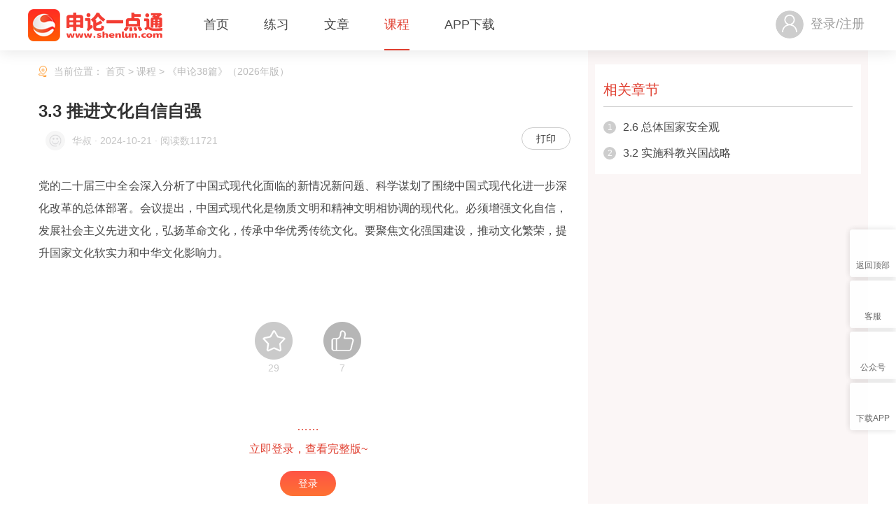

--- FILE ---
content_type: text/html;charset=UTF-8
request_url: https://www.132gk.com/course/getCourseResource/20180226100000000028/409
body_size: 13462
content:












<!DOCTYPE html>
<html>
<head>
    <meta charset="UTF-8">
    












    
        
        
        
        
        
        
        
        
        
            <meta name="description" content="申论一点通是专业的公务员考试学习网，提供申论在线批改、申论范文、申论真题题库、申论答题技巧、申论热点等。原创产品《申论38篇》连续14年命中申论考点，申论培训班《申论批改特训营》更是深受广大考生的好评，已助力大量学员上岸。" />
        
    
    
    <meta name="viewport" content="width=device-width,initial-scale=1,user-scalable=no">
    <meta name="renderer" content="webkit">
    <meta http-equiv="X-UA-Compatible" content="IE=edge">
    <meta content="yes" name="apple-mobile-web-app-capable">     
    <meta content="black" name="apple-mobile-web-app-status-bar-style">
    <meta name="format-detection" content="telephone=no">
    <!-- 360seo -->
    <meta property="og:image" content="http://www.132gk.com/assets/front/images/v2018/logo-seo.jpg">
    <link rel="shortcut icon" href="/assets/front/images/logo.ico;JSESSIONID=af706b8c740e4b6dbc0492021eec4806">
    <!-- V2018 -->
    <link rel="stylesheet" href="/assets/front/css/lib/bootstrap.min.css;JSESSIONID=af706b8c740e4b6dbc0492021eec4806?v=20180118">
    <link rel="stylesheet" href="/assets/front/css/v2018/common.css;JSESSIONID=af706b8c740e4b6dbc0492021eec4806?v=20181213">
    <script src="//msite.baidu.com/sdk/c.js?appid=1595351223247452"></script>
    <style>
        .nav>li>a {
            margin: 0 25px;
        }
        @media (max-width: 1024px) {
            .nav>li>a {
                margin: 0 15px;
            }
        }
        @media (min-width: 1024px) {
            .top-notice {
                font-size: 16px;
            }
        }
    </style>
    <!--[if lt IE 9]>  
        <script src="//cdn.bootcss.com/html5shiv/3.7.0/html5shiv.min.js"></script>  
        <script src="//cdn.bootcss.com/respond.js/1.3.0/respond.min.js"></script>  
    <![endif]--> 
    <meta name="keywords" content="申论课程,申论视频,申论38篇,申论直播,申论培训班,申论一点通"/>
    <title>3.3 推进文化自信自强-申论课程-申论一点通</title>
    <!-- <link rel="stylesheet" href="/assets/front/css/lib/swiper.min.css;JSESSIONID=af706b8c740e4b6dbc0492021eec4806"> -->

    <link rel="stylesheet" href="/assets/front/css/v2018/article-detail.css;JSESSIONID=af706b8c740e4b6dbc0492021eec4806?v=20180508">
    <link rel="stylesheet" href="/assets/front/css/lib/video-js.css;JSESSIONID=af706b8c740e4b6dbc0492021eec4806?v=20180517">
    <style>
    #print-logo {
        display: none;
        padding-bottom: 20px;
        border-bottom: 1px solid #000;
    }
    @media print {
        .comment, .copyright, .control, .relation-article{
            display: none!important;
        }
        #print-logo {
            display: block;
        }
        footer, .article-info {
            display: none;
        }
    }
    .relation-article-fixed {
        position: fixed;
        top: 0;
    }
    .main-container .relation-article {
        padding-bottom: 18px;
        display: none;
    }
    .main-container .relation-article .module-title {
        font-size: 18px;
        padding-left: 10px;
        color: #e03f30;
    }
    @media (max-width: 767px) {
        .main-container .relation-article {
            display: block;
        } 
        .comment-header {
            color: #e03f30;
        }
        .comment-item {
            padding-left: 0;
            padding-right: 0;
            padding-top: 10px;
            padding-bottom: 15px;
        }
        .comment-name {
            width: 44%;
            overflow: hidden;
            white-space: nowrap;
            text-overflow: ellipsis;
        }   
    }
    .breadcrumb {
        white-space: nowrap;
        overflow: hidden;
    }
    .article-content {
        position: relative;
    }
    .to-fixed-mod {
        z-index: 500;
    }
    .side-container .module {
        background-color: #fff;
    }
    </style>
</head>
<body onselectstart="return false">
    












<!-- 导航 -->
<header class="navbar navbar-default" role="navigation">
    <div class="container"> 
        <div class="navbar-header">
            
            <a class="navbar-brand" href="/">
                <img src="/assets/front/images/v2018/logo.png;JSESSIONID=af706b8c740e4b6dbc0492021eec4806?v=20180118" alt="申论一点通">
            </a>
            <div class="navbar-sub-nav">
                <!-- <a class="nav-to-vip" href="/person/upVIP">升级VIP</a> -->
                
                    <input type="hidden" id="isLogin" value="false">
                    <a class="nav-head" href="" data-toggle="modal" data-target="#modal-login"><img src="/assets/front/images/v2018/head.png;JSESSIONID=af706b8c740e4b6dbc0492021eec4806?v=20180118" alt="登录" class="img-circle"></a>
                    <a class="nav-to-login" href="" rel="nofollow" data-toggle="modal" data-target="#modal-login">登录/注册</a>
                
                
            </div>
        </div>
        <div class="collapse navbar-collapse in">
            <ul class="nav navbar-nav">
                
                    
                    
                    
                    
                    
                        <li><a href="/">首页</a></li>
                        <li><a href="/web/exam">练习</a></li>


                        <li><a href="/webArticle/list/00">文章</a></li>
                        <li class="active"><a href="/course/getCourseList">课程</a></li>
                        <li><a href="/appPage">APP下载</a></li>
                    
                    

                
                
            </ul>
        </div>
    </div>
</header>


    <input type="hidden" id="resourceId" value="180">
    <input type="hidden" id="catalogId" value="409">
    <input type="hidden" id="packageId" value="20180226100000000028">
    <input type="hidden" id="articleTitle" value="3.3 推进文化自信自强">
    <div class="shenlun-article wrapper">
        <div class="container">
        <div class="row">
            <div class="main-container col-xs-12 col-sm-8">
                <div id="print-logo">
                    <img src="/assets/front/images/v2018/logo.png;JSESSIONID=af706b8c740e4b6dbc0492021eec4806?v=20180118" alt="申论一点通">
                </div>
                <ul class="breadcrumb">
                    <li><img src="/assets/front/images/v2018/pos.png;JSESSIONID=af706b8c740e4b6dbc0492021eec4806">当前位置：</li>
                    <li>
                        <a href="/" title="首页">首页</a>
                    </li>
                    <li>></li>
                    <li><a href="/course/getCourseList" title="申论课程">课程</a></li>
                    <li>></li>
                    <li class="active">
                       <a href="/course/getCourseInfo/20180226100000000028" title="《申论38篇》（2026年版）">《申论38篇》（2026年版）</a>
                    </li>
                </ul>
                <div class="article-container">
                    <h2>3.3 推进文化自信自强</h2>
                    <p class="article-info">
                    
                        
                            <span class="user-head" style="background-image: url('/mobile/images/v3/@2x/head.png;JSESSIONID=af706b8c740e4b6dbc0492021eec4806');"></span>
                        
                        
                    
                        <span>华叔</span><em>·</em><span>2024-10-21<em>·</em>阅读数11721</span>
                        <button class="btn btn-default btn-radius download-btn">打印</button>
                    </p>
                    <div class="article-content">
                        <div class="content">
                            <!-- <input type="hidden" id="newvideo" val=""> -->
                            
                                
                                
                                
                                
                            
                            
                            
                                
                                
                                    <p>党的二十届三中全会深入分析了中国式现代化面临的新情况新问题、科学谋划了围绕中国式现代化进一步深化改革的总体部署。会议提出，中国式现代化是物质文明和精神文明相协调的现代化。必须增强文化自信，发展社会主义先进文化，弘扬革命文化，传承中华优秀传统文化。要聚焦文化强国建设，推动文化繁荣，提升国家文化软实力和中华文化影响力。<br><br></p>
                                
                            
                        </div>
                    </div>
                    <div class="tool">
                        <span id="tool-collect">
                            <em>29</em>
                        </span>
                        <span id="tool-like">
                            <em>7</em>
                        </span>
                    </div>
                    <!-- 操作 -->
                    <div class="control">
                        
                            
                            
                                
                                    <div class="tips">
                                        <p>……</p>
                                        <p>立即登录，查看完整版~</p>
                                        <p></p>
                                    </div>
                                    <a class="btn btn-radius btn-gradient" href="" rel="nofollow" data-toggle="modal" data-target="#modal-login">登录</a>
                                
                                
                            
                            
                        
                    </div>

                </div>

                <div class="module relation-article">
                    <p class="module-title">相关章节</p>
                    <ul>
                        
                            <li>
                                <a href="/course/getCourseResource/20180226100000000028/5909" title=""><span class="relation-article-index">1</span><h3>2.6 总体国家安全观</h3></a>
                                <!-- <p class="relation-article-info"><span> <em>·</em>阅读数 <em>·</em>评论 </span></p> -->
                            </li>
                        
                            <li>
                                <a href="/course/getCourseResource/20180226100000000028/408" title=""><span class="relation-article-index">2</span><h3>3.2 实施科教兴国战略</h3></a>
                                <!-- <p class="relation-article-info"><span> <em>·</em>阅读数 <em>·</em>评论 </span></p> -->
                            </li>
                        
                    </ul>
                </div>
                

                <div class="comment">
                    <!-- 评论区标题 -->
                    <div class="comment-header">
                        文章评论
                    </div>
                    <div class="comment-box-container">
                        
                            <textarea class="form-control removeiOS" rows="4"></textarea>
                            <div class="tips">马上<a href="" rel="nofollow" data-toggle="modal" data-target="#modal-login">登录</a>，发表评论</div>
                            <div class="comment-box-info">
                                <button class="btn btn-radius btn-gradient" data-toggle="modal" data-target="#modal-login">发表评论</button>
                            </div>
                        
                        

                    </div>
                    <!-- 有评论时 -->
                    <!-- 评论列表 -->
                    <ul class="comment-list">
                    </ul>
                    <div class="load-more-container">
                        <div class="load-effect">
                            <span></span><span></span><span></span><span></span><span></span><span></span><span></span><span></span>
                        </div>
                        <button class="btn btn-default btn-radius load-more-btn">加载更多</button>
                    </div>
                    
                    <!-- 没有评论时 -->
                    <div class="no-comment" style="display: none;">
                        <img src="/assets/front/images/v2018/no-comment.png;JSESSIONID=af706b8c740e4b6dbc0492021eec4806?v=20180118">
                        <p>还没评论 快来说两句</p>
                    </div>

                </div>
            </div>
            <div class="side-container col-xs-12 col-sm-4">
                <div class="side-container-all to-fixed-mod">
                    <div class="module relation-article">
                        <p class="module-title">相关章节</p>
                        <ul>
                            
                                <li>
                                    <a href="/course/getCourseResource/20180226100000000028/5909" title=""><span class="relation-article-index">1</span><h3>2.6 总体国家安全观</h3></a>
                                    <!-- <p class="relation-article-info"><span> <em>·</em>阅读数 <em>·</em>评论 </span></p> -->
                                </li>
                            
                                <li>
                                    <a href="/course/getCourseResource/20180226100000000028/408" title=""><span class="relation-article-index">2</span><h3>3.2 实施科教兴国战略</h3></a>
                                    <!-- <p class="relation-article-info"><span> <em>·</em>阅读数 <em>·</em>评论 </span></p> -->
                                </li>
                            
                        </ul>
                    </div>
                      
                </div>
            </div>
        </div>  
        </div>
    </div>

    
<div class="top-notice">
    <a href="http://www.132gk.com/" target="_blank">申论一点通</a>
    <span id="top-notice-close" aria-hidden="true">×</span>
</div>
<div style="display: none">
    <div id="shiro-userId"></div>
    <div id="shiro-imageUrl"></div>
    <div id="shiro-token"></div>
    <div id="shiro-name"></div>
</div>
<!-- 登录窗 -->
<div class="modal fade" id="modal-login" tabindex="-1" role="dialog">
    <div class="modal-dialog" role="document">
        <div class="modal-content">
            <button type="button" class="close login-close" data-dismiss="modal" aria-label="Close"><span aria-hidden="true">&times;</span></button>
            <div class="login-win">
                <div class="mod-setpwd" style="display: none;">
                    <ul class="nav nav-pills">
                        <li><a>设置密码</a></li>
                    </ul>
                    <form class="form-horizontal" onsubmit="return false;">
                        <p class="user-tips">设置密码后，可以用手机号和密码登录</p>
                        <div class="form-group">
                            <div class="col-sm-12">
                            <input type="password" class="form-control removeiOS" id="modal-set-pwd" placeholder="请输入6-20位密码">
                            </div>
                        </div>
                        <div class="form-group">
                            <div class="col-sm-12">
                                <button type="submit" class="btn btn-primary btn-block btn-radius btn-gradient" id="modal-set-pwd-btn">确定</button>
                            </div>
                        </div>
                    </form>
                </div>
                <div class="mod-login">
                    <ul class="nav nav-pills">
                        <li class="active"><a href="#modal-user-code" data-toggle="tab">验证码登录</a></li>
                        <li><a href="#modal-user-pwd" data-toggle="tab">密码登录</a></li>
                    </ul>
                    <form class="form-horizontal" onsubmit="return false;" onkeydown="if(event.keyCode==13)return false;">
                        <div class="form-group">
                            <div class="col-sm-12">
                            <input type="tel" class="form-control removeiOS" id="modal-login-mobile" name="mobile"  placeholder="请输入手机号">
                            </div>
                        </div>
                        <div class="tab-content">
                            <!-- 验证码 -->
                            <div id="modal-user-code" class="tab-pane active">
                                <div class="form-group">
                                    <div class="col-sm-12 code-input-mod">
                                        <input type="tel" class="form-control removeiOS" id="modal-login-code" name="code" placeholder="请输入短信验证码">
                                        <button class="btn btn-default send-code-btn" id="modal-send-code">获取验证码</button>
                                    </div>
                                </div>
                                <div class="form-group">
                                    <div class="col-sm-12">
                                        <button type="submit" class="btn btn-primary btn-block btn-radius btn-gradient" id="modal-code-login-btn">登录</button>
                                    </div>
                                </div>
                                <div class="form-group">
                                    <p class="user-tips">未注册手机验证后自动注册</p>
                                    <p class="user-tips">注册即代表您同意<a href="/toterms" target="_blank">用户协议</a></p>
                                </div>
                            </div>
                            <!-- 密码 -->
                            <div id="modal-user-pwd" class="tab-pane">
                                <div class="form-group">
                                    <div class="col-sm-12">
                                        <input type="password" class="form-control removeiOS" id="modal-login-pwd" name="password"  placeholder="请输入密码">
                                    </div>
                                </div>
                                <div class="form-group">
                                    <div class="col-sm-12">
                                        <button type="submit" class="btn btn-primary btn-block btn-radius btn-gradient" id="modal-pwd-login-btn">登录</button>
                                    </div>
                                </div>
                                <p class="user-tips" style="text-align: right;"><a href="/findPwd" target="_blank">忘记密码？</a></p>
                            </div>
                        </div>
                    </form>
                    <div class="user-oauth">
                        <span>第三方账号登录</span>
                        <a href="/third/weChatLogin" class="user-wxlogin"></a>
                        <a href="/third/qqLogin" class="user-qqlogin"></a>
                    </div>
                </div>
            </div>
        </div>
    </div>
</div>
<!-- 侧边按钮 -->
<div class="sidebar" style="z-index: 998;">
    <ul>
        <li class="sidebar-item side-top sidebar-top">
            <i></i>
            <p class="side-text">返回顶部</p>
        </li>
        <li class="sidebar-item side-kefu">
            <i></i>
            <p class="side-text">客服</p>
            <div class="side-detail">
                <p class="side-detail-title">在线客服</p>
                <div class="side-detail-cnt">
                    <a class="kefu-link" target="_blank" href="http://wpa.qq.com/msgrd?v=3&amp;uin=3158978354&amp;site=qq&amp;menu=yes">
                        <img src="http://img.huashitong.net/shenlunweb/sidebar-qq-icon.png"><p>小希</p>
                    </a>
                </div>
            </div>
        </li>
        <li class="sidebar-item side-wx">
            <i></i>
            <p class="side-text">公众号</p>
            <div class="side-detail">
                <p class="side-detail-title">微信扫码关注</p>
                <div class="side-detail-cnt">
                   <img class="side-qrcode" src="http://img.huashitong.net/shenlunweb/side-wx-qr-s.png">
                </div>
            </div>
        </li>
        <li class="sidebar-item side-app">
            <i></i>
            <p class="side-text">下载APP</p>
            <div class="side-detail">
                <p class="side-detail-title">下载申论一点通</p>
                <div class="side-detail-cnt">
                   <img class="side-qrcode" src="http://img.huashitong.net/shenlunweb/side-app-qr.png">
                </div>
            </div>
        </li>
        
    </ul>
</div>
<!-- 旧版弹窗 -->
<div class="new-mask" id="dialog">
    <div class="popup">
        <span class="del"></span>
        <h2 id = "dialogTitle"></h2>
        <strong></strong>
        <div id = "dialogFooter">
            <button class="btn btn-hollow cancel"></button>
            <button class="btn btn-solid ok"></button>
        </div>
    </div>
</div>
<footer>
    <div class="container footer-info">
        <div class="row">
            <dl class="col-sm-3">
                <dt>关于我们</dt>
                <dd><a href="/about/about" target="_blank">公司简介</a></dd>
                <dd><a href="/about/contact" target="_blank">联系我们</a></dd>
            </dl>
            <dl class="col-sm-3">
                <dt>友情链接</dt>
                <dd><a href="http://www.ssydt.com/" title="时事一点通" target="_blank">时事一点通</a></dd>
                <dd><a href="http://www.huashitong.net/" title="华仕通教育" target="_blank">华仕通教育</a></dd>
                <dd><a href="https://www.gaodun.com/acca/" title="acca考试" target="_blank">acca考试</a></dd>
            </dl>
            <dl class="col-sm-3">
                <dt>合作伙伴</dt>
                <dd><img src="/assets/front/images/qinghua.png;JSESSIONID=af706b8c740e4b6dbc0492021eec4806" title="清华大学" alt="清华大学"></dd>
                <dd><img src="/assets/front/images/xaimen.png;JSESSIONID=af706b8c740e4b6dbc0492021eec4806" title="厦门大学" alt="厦门大学"></dd>
                <dd><img src="/assets/front/images/xaimenligong.png;JSESSIONID=af706b8c740e4b6dbc0492021eec4806" title="厦门理工学院" alt="厦门理工学院"></dd>
                <dd><img src="/assets/front/images/junhe.png;JSESSIONID=af706b8c740e4b6dbc0492021eec4806" title="均和集团" alt="均和集团"></dd>
            </dl>
            <dl class="col-sm-3">
                <dt>公司产品</dt>
                <dd><a href="/appPage#shenlun" title="申论一点通APP" target="_blank">申论一点通APP</a></dd>
                <dd><a href="http://www.ssydt.com/" title="时事一点通" target="_blank">时事一点通</a></dd>
                <dd><a href="/appPage#shishi" title="时事一点通APP" target="_blank">时事一点通APP</a></dd>
                <dd><a href="/appPage" title="行测一点通" target="_blank">行测一点通</a></dd>
                <dd><a rel="nofollow" href="http://android.myapp.com/myapp/detail.htm?apkName=com.sirdc.ddmarx" title="天天学马原" target="_blank">天天学马原</a></dd>
            </dl>
        </div>
    </div>
    <div class="container-fluid">
        <div class="container">
        <div class="row">
            <div class="col-xs-12 col-md-6 social-media">
                <div class="col-xs-6 col-md-4 col-lg-3 footer-weibo-mod">
                    <a href="https://weibo.com/u/6003522516" rel="nofollow" target="_blank">
                        <span class="footer-icon icon-weibo"></span>
                        <span>关注微博</span>
                    </a>
                </div>
                <div class="col-xs-6 col-md-4 col-lg-3 footer-weixin-mod">
                    <span class="footer-icon icon-weixin"></span>
                    <span>关注微信</span>
                    <img src="/assets/front/images/v2018/wx-qrcode.png">
                </div>
            </div>
            <div class="hidden-xs hidden-sm col-md-6" style="text-align: right;">
                
                    
                
                <div class="copyright">
                    Copyright © 2007- 2018 华仕通教育 闽ICP备16017767号-2
                </div>
                <div>申论一点通</div>
            </div>
        </div>
        </div>
        <div style="display:none;">
            <script type="text/javascript">var cnzz_protocol = (("https:" == document.location.protocol) ? " https://" : " http://");document.write(unescape("%3Cspan id='cnzz_stat_icon_1275368396'%3E%3C/span%3E%3Cscript src='" + cnzz_protocol + "s96.cnzz.com/z_stat.php%3Fid%3D1275368396%26show%3Dpic' type='text/javascript'%3E%3C/script%3E"));</script>
        </div>
    </div>
</footer>
<script src="/assets/front/js/lib/jquery-2.1.4.min.js;JSESSIONID=af706b8c740e4b6dbc0492021eec4806"></script>
<script src="/assets/front/js/lib/bootstrap.min.js;JSESSIONID=af706b8c740e4b6dbc0492021eec4806?v=20180118"></script>
<script src="/assets/front/js/lib/layer/layer.js;JSESSIONID=af706b8c740e4b6dbc0492021eec4806?v=20180720"></script>
<script src="/assets/front/js/lib/base64.js;JSESSIONID=af706b8c740e4b6dbc0492021eec4806"></script>
<script src="/assets/front/js/lib/md5.min.js;JSESSIONID=af706b8c740e4b6dbc0492021eec4806"></script>
<script src="/assets/front/js/v2018/common.js;JSESSIONID=af706b8c740e4b6dbc0492021eec4806?v=20181110"></script>
<script src="/assets/front/js/lib/jweixin-1.2.0.js;JSESSIONID=af706b8c740e4b6dbc0492021eec4806"></script>
<script src="/assets/front/js/v2018/user.js;JSESSIONID=af706b8c740e4b6dbc0492021eec4806?v=20180801"></script>

<script>
    /**
     * [initWechat 微信环境下初始化]
     * @return {[type]} [description]
     */
    function initWechat() {
        if(Device.isWX()) {
            // 修改微信扫码登录为公众号授权登录
            $('.user-qqlogin').hide();
            var _pathname = location.pathname;
            if(_pathname == '/pass/login' || _pathname == '/register' || _pathname == '/findPwd') {
                _pathname = '/';
            }
            $('.user-wxlogin').attr('href','/doSign/wechat/qun'+ _pathname + location.search);
            $('#modal-login .user-wxlogin').on('click', function() {
                $.cookie('isTransfer', true, {path: '/' });
                $.cookie('transferUrl', window.location.href, {path: '/' });
            })
            // 接入微信分享
            var _shareUrl = window.location.href,
                _shareTitle = $('title').text(),
                _shareDesc = '申论一点通，连续14年命中申论考点！',
                _shareImg = 'http://download.huashitong.net/clogo.png';

            $.ajax({
                type: 'post',
                url: '/wechat/getJsSign',
                data: {urlBase64: Base.encode(_shareUrl)},
                dataType: 'json',
                success: function(datas) {
                    wx.config({
                        debug: false, // 开启调试模式,调用的所有api的返回值会在客户端alert出来，若要查看传入的参数，可以在pc端打开，参数信息会通过log打出，仅在pc端时才会打印。
                        appId: datas.data.appid, // 必填，公众号的唯一标识
                        timestamp: datas.data.timestamp , // 必填，生成签名的时间戳
                        nonceStr: datas.data.noncestr, // 必填，生成签名的随机串
                        signature: datas.data.sign,// 必填，签名，见附录1
                        jsApiList: ['onMenuShareTimeline','onMenuShareAppMessage','onMenuShareQQ','onMenuShareQZone'] // 必填，需要使用的JS接口列表，所有JS接口列表见附录2
                    });
                }
            });
            /*ready会在config成功后调用，所有操作都得在ready中*/
            wx.ready(function(){
                wx.onMenuShareTimeline({
                    title: _shareTitle,
                    link: _shareUrl,
                    imgUrl: _shareImg,
                    success: function () { 
                    }
                });
                wx.onMenuShareAppMessage({
                    title: _shareTitle,
                    desc: _shareDesc,
                    link: _shareUrl,
                    imgUrl: _shareImg,
                    success: function () { 
                    }
                });
                wx.onMenuShareQQ({
                    title: _shareTitle,
                    desc: _shareDesc,
                    link: _shareUrl,
                    imgUrl: _shareImg,
                    success: function () { 
                    },
                    cancel: function () { 
                    }
                });
                wx.onMenuShareQZone({
                    title: _shareTitle,
                    desc: _shareDesc,
                    link: _shareUrl,
                    imgUrl: _shareImg,
                    success: function () { 
                    },
                    cancel: function () { 
                    }
                });
            });
        }
    }
    /**
     * [initSide 初始化右下角侧边按钮]
     * @return {[type]} [description]
     */
    function initSide() {
        $('.sidebar-top').on('click',function() {
            $('html , body').animate({scrollTop: 0},300);
        })
        $(window).scroll(function() {
            if (document.documentElement.scrollTop + document.body.scrollTop > 300) {
                $('.sidebar-top').fadeIn(100);
            }
            else {
                $('.sidebar-top').fadeOut(100);
            }
        });
    }
    /**
     * [fixIOS 修复ios输入框错位问题]
     * @return {[type]} [description]
     */
    function fixIOS() {
        $('#modal-login').on('show.bs.modal', function () {
            if(Device.isIOS()) {
                $('body').css({'position': 'fixed', 'width': '100%'});
            }
        });
        $('#modal-login').on('hide.bs.modal', function () {
            if(Device.isIOS()) {
                $('body').css({'position': 'relative'});
            }
        });
    }
    var ModalLogin = {
        // 登录是否设置了密码
        isSetPwd: true,
        init: function() {
            $('#modal-pwd-login-btn').on('click', ModalLogin.doPwdLogin);
			$('#modal-code-login-btn').on('click', ModalLogin.doCodeLogin);
            $('#modal-set-pwd-btn').on('click', ModalLogin.doSetPwd);
            $('#modal-send-code').on('click', ModalLogin.doSendCode);
            $('#modal-login').on('hide.bs.modal', function () {
                // 监听模态框关闭事件，是否设置密码，如果未设置密码就关闭模态框，则刷新当前页以获取登录状态
                if(!ModalLogin.isSetPwd) {
                    setTimeout(function() {
                        location = location;
                    }, 200);
                }
            })
        },
         /**
         * [doPwdLogin 密码登录]
         */
        doPwdLogin: function() {
            if(!(Validate.phone($('#modal-login-mobile'), '手机号')&&Validate.pwd($('#modal-login-pwd'), '密码'))) {
                return false;
            }
            var _postData = 'username=' + $('#modal-login-mobile').val() + '&password=' + $('#modal-login-pwd').val();
            $.ajax({
                type: 'post',
                url: '/modelLogin',
                data: _postData,
                dataType: "json",
                beforeSend: function() {
                    $('#modal-pwd-login-btn').text('登录中...').attr("disabled","disabled"); 
                }
            })
            .done(function(datas) {
                if (datas.code == '200') {
                    layer.msg('登录成功');
                    setTimeout(function() {
                        location = location;
                    }, 1000);
                } else {
                    layer.msg(datas.message);
                    $('#modal-pwd-login-btn').text('登录').removeAttr("disabled"); 
                }
                
            })
            .fail(function(datas) {
                layer.msg('登录失败,请重试');
                $('#modal-pwd-login-btn').text('登录').removeAttr("disabled"); 
            })
        },
        /**
         * [doCodeLogin 验证码登录]
         */
        doCodeLogin: function(){
            if(!(Validate.phone($('#modal-login-mobile'), '手机号')&&Validate.code($('#modal-login-code'), '验证码'))) {
                return false;
            }
            var _postData = 'username=' + $('#modal-login-mobile').val() + '&validCode=' + $('#modal-login-code').val();
            $.ajax({
                type: 'post',
                url: '/modelLogin',
                data: _postData,
                dataType: "json",
                beforeSend: function() {
                    $('#modal-code-login-btn').text('登录中...').attr("disabled","disabled"); 
                }
            })
            .done(function(datas) {
                if (datas.code == '200') {
                    if(datas.data) {
                        layer.msg('登录成功，建议您设置密码');
                        // 显示设置密码页面
                        ModalLogin.isSetPwd = false;
                        $('.mod-setpwd').show();
                        $('.mod-login').hide();
                    }else {
                        layer.msg('登录成功');
                        setTimeout(function() {
                            location = location;
                        }, 1000);
                    }
                } else {
                    layer.msg(datas.message);
                    $('#modal-code-login-btn').text('登录').removeAttr("disabled"); 
                }
            })
            .fail(function(datas) {
                layer.msg('登录失败,请重试');
                $('#modal-code-login-btn').text('登录').removeAttr("disabled"); 
            })
        },
        /**
         * [doSetPwd 设置密码]
         */
        doSetPwd: function() {
            if(!Validate.pwd($('#modal-set-pwd'), '密码')) {
                return false;
            }
            ModalLogin.isSetPwd = true;
            $.ajax({
                type: 'post',
                url: '/setPassword',
                data: 'password='+$('#modal-set-pwd').val(),
                dataType: "json",
                beforeSend: function() {
                    $('#modal-set-pwd-btn').text('设置中...').attr("disabled","disabled"); 
                }
            })
            .done(function(datas) {
                if (datas.code == '200') {
                    layer.msg('设置成功');
                    setTimeout(function() {
                        location = location;
                    }, 1000);
                } else {
                    layer.msg(datas.message);
                    $('#modal-set-pwd-btn').text('确定').removeAttr("disabled"); 
                }
            })
            .fail(function(datas) {
                layer.msg('设置失败');
                setTimeout(function() {
                    location = location;
                }, 1000);
            })
        },
        doSendCode: function() {
            if(!Validate.phone($('#modal-login-mobile'), '手机号')) {
                return false;
            }
            var $this = $(this);
            // 已点击阻止二次点击
            if($this.attr('disabled') == 'disabled') {
                return;
            }
            $this.attr('disabled','disabled');
            getCodeToken('03', $this, $('#modal-login-mobile').val());
        }
    }
    var TopNotice = {
        isClose: function() {
            var _now = new Date(),
                _Today = _now.getFullYear().toString() + (_now.getMonth() + 1).toString() + _now.getDate().toString();
            if($.cookie('TopCloseDate') == _Today) {
                return true;
            };
            return false;
        }, 
        init: function() {
            $('#top-notice-close').on('click', function() {
                TopNotice.hide();
            });
            $.ajax({
                type: 'get',
                url: '/api/common/bas/entity/WebTg/00?product=shenlun',
                dataType: 'text',
            })
            .done(function(datas) {
                var decodeData =  JSON.parse(Base.decode(datas));
                if (decodeData.result.attr1 == 'true') {
                    $('.top-notice a').attr('href', decodeData.result.attr2);
                    $('.top-notice a').text(decodeData.result.attr3);
                    TopNotice.show();
                }
            })
        },
        show: function() {
            if(!TopNotice.isClose()) {
                $('.top-notice').css('top', '0');
                $('body').css('padding-top','60px');
            }
        },
        hide: function(){
            var _now = new Date(),
                _TopCloseDate = _now.getFullYear().toString() + (_now.getMonth() + 1).toString() + _now.getDate().toString();
            $('.top-notice').css('top', '-60px');
            $('body').css('padding-top','0');
            $.cookie('TopCloseDate',_TopCloseDate,{expires: 7, path: '/'});
        }
    }
    $(function(){
        document.body.addEventListener('touchstart', function() {}); // 移动端:active可用
        $.cookie('userId', $('#shiro-userId').text(), {expires: 365, path: '/'});
        $.cookie('imageUrl', $('#shiro-imageUrl').text(), {expires: 365, path: '/'});
        $.cookie('token', $('#shiro-token').text(), {expires: 365, path: '/'});
        $.cookie('name', $('#shiro-name').text(), {expires: 365, path: '/'});
        initSide();
        initWechat();
        fixIOS();
        ModalLogin.init();
        TopNotice.init();
        if(($('.nav-head img').attr('src')=='')||($('.nav-head img').attr('src')=='null')||($('.nav-head img').attr('src')=='.')) {
            $('.nav-head img').attr('src', '/assets/front/images/v2018/head.png');
        }
    });
</script>
<!-- 旧版 -->
<script type="text/javascript">
    var baseurl = '/assets/front/';
    var basePath = '';
    function getBasePathUrl(url){
        if(basePath != ''){
            return basePath + "/" + url + "/" ;
        } else {
            return url;
        }
    }
</script>
    <script src="/assets/front/js/lib/audio/audio.js;JSESSIONID=af706b8c740e4b6dbc0492021eec4806"></script>
    <script src="/assets/front/js/lib/video.js;JSESSIONID=af706b8c740e4b6dbc0492021eec4806"></script>
    <script src="/assets/front/js/lib/videojs-contrib-hls.js;JSESSIONID=af706b8c740e4b6dbc0492021eec4806"></script>

    <script>
        var delta = $('.side-container .relation-article').offset().top;
        var deftWidth = $('.side-container .to-fixed-mod').width();//相关文章宽度
        var catalogId = $('#catalogId').val();
        var packageId = $('#packageId').val();
        var dataJson = {"relationalType": "04", "relationId": catalogId, "pageSize":10};//请求评论参数
        var commentText = '';//评论内容
        var loading = false;  //评论加载标志
        var firstLoad = true; //第一次加载标志
        var limitNum = 2000;
        var articleTitle = $('#articleTitle').val();
        $(function(){
            $('video').eq(1).remove();
            // 视频初始化
            if($('#newvideo').length > 0) {
                var options = {
                    autoplay: false,
                    controls: true,
                    preload: 'auto',
                    width: $('.article-content .content').width() + 'px',
                    // poster:'',//图片
                    playbackRates: [1, 1.2, 1.5, 2],
                };
                 
                var player = videojs('newvideo', options, function onPlayerReady() {
                });
                $('video').bind('contextmenu',function() { return false; }); 
            }
            // 音频初始化
            if($('audio').length > 0) {
                $('audio').hide();
                var option = {
                    createPlayer:{
                        markup: '\
                          <div class="play-pause"> \
                            <p class="play"></p> \
                            <p class="pause"></p> \
                            <p class="loading"></p> \
                            <p class="error"></p> \
                          </div> \
                          <div class="audio-title">'+ articleTitle +'</div> \
                          <div class="scrubber"> \
                            <div class="progress"></div> \
                            <div class="loaded"></div> \
                          </div> \
                          <div class="time"> \
                            <em class="played">00:00</em>/<strong class="duration">00:00</strong> \
                          </div> \
                          <div class="error-message"></div>',
                        playPauseClass: 'play-pause',
                        scrubberClass: 'scrubber',
                        progressClass: 'progress',
                        loaderClass: 'loaded',
                        timeClass: 'time',
                        durationClass: 'duration',
                        playedClass: 'played',
                        errorMessageClass: 'error-message',
                        playingClass: 'playing',
                        loadingClass: 'loading',
                        errorClass: 'error'
                    }
                }
                audiojs.events.ready(function() {
                    audiojs.createAll(option,document.getElementsByTagName('audio'));
                });
            }
             
            getComment();

            $('#comment-textarea').on('keyup', function() {
                // 字数统计
                wordsCount('#comment-textarea', '.wordcount', limitNum, '#commit-comment');
                // 高度增加
                var H_mtext= $(this)[0].scrollHeight;
                if((H_mtext <= 98) || (H_mtext >= 450)) {
                    return;
                }else {
                    $(this).css('height',H_mtext+'px');
                }
            });
            /*点赞事件*/
            $('.comment-list').on('click', '.comment-good', function () {
                if(isLogin == 'false') {
                    $('#modal-login').modal("show");
                    return;
                }
                var $this = $(this);
                var $em = $this.find('em');
                if($this.hasClass('active')) {
                    $this.removeClass('active');
                    if(Number($em.html())-1 == 0) {
                        $em.html(' ');
                    } else {
                         $em.html(Number($em.html())-1);
                    }
                    toPraiseSave('02', '03', $this.attr('data-id'));
                } else {
                    $em.show();
                    $em.html(Number($em.html())+1);
                    $this.addClass('active');
                    toPraiseSave('01', '03', $this.attr('data-id'));
                }
            });
            /*评论加载事件*/
            $('.load-more-btn').on('click', function() {
                if(loading) return;
                getComment();
            })
            /*评论提交事件*/
            $('#commit-comment').on('click', function() {
                commentText = $('#comment-textarea').val();
                if(!ComValidate(commentText, limitNum)) {
                    return;
                }else {
                    var _commentText = commentText;
                    $('#commit-comment').attr('disabled', 'true');
                    $.ajax({
                        type: 'post',
                        url: '/wechat/interact/comment/save',
                        data: {'relationalType': '04', 'relationId': catalogId, 'packageId':packageId, 'content': _commentText},
                        dataType: 'json',
                        success: function(datas) {
                            if(datas.code == '300') {
                                layer.msg("请先登录");
                                $('#commit-comment').removeAttr("disabled");
                            }else if (datas.code == '200') {
                                layer.msg("评论成功");
                                setTimeout(function() {
                                    window.location.reload();
                                },1000)
                            }else {
                                layer.msg(datas.message);
                                $('#commit-comment').removeAttr("disabled");
                            }
                        }
                    });
                }
            });
            // 文章点赞
            $('#tool-like').on('click', function() {
                if(isLogin == 'false') {
                    $('#modal-login').modal("show");
                    return;
                }
                var _this = $(this);
                var _num = Number(_this.find('em').text());
                if(_this.hasClass('active')) {
                    _this.removeClass('active');
                    if((_num-1) == 0) {
                        _this.find('em').text('');
                    }else {
                        _this.find('em').text(_num-1);
                    }
                    toPraiseSave('02', '05', catalogId);
                }else {
                    _this.addClass('active');
                    _this.find('em').text(_num+1);
                    toPraiseSave('01', '05', catalogId);
                }
            });
            // 文章收藏
            $('#tool-collect').on('click', function() {
                if(isLogin == 'false') {
                    $('#modal-login').modal("show");
                    return;
                }
                var _this = $(this);
                var _num = Number(_this.find('em').text());
                if(_this.hasClass('active')) {
                    _this.removeClass('active');
                    if((_num-1) == 0) {
                        _this.find('em').text('');
                    }else {
                        _this.find('em').text(_num-1);
                    }
                    toCollection('02', '03', catalogId);
                }else {
                    _this.addClass('active');
                    _this.find('em').text(_num+1);
                    toCollection('01', '03', catalogId);
                }
            });
            // 相关文章悬浮
             $(window).scroll(function(){
                if($(window).width() >= 768) {
                    var sTop = $(this).scrollTop();
                    if(sTop > delta) {
                        $('.side-container .module').css('width',deftWidth+'px');
                        $('.side-container .to-fixed-mod').addClass('relation-article-fixed');
                    }else {
                        $('.side-container .to-fixed-mod').removeClass('relation-article-fixed');
                    }
                }
            });
            // 视频初始化
            // if($('video').length > 0) {
            //     $('video').eq(0).attr('id','newvideo').addClass('video-js').removeAttr('width').removeAttr('height').removeAttr('style');
            //     var options = {
            //         autoplay: false,
            //         controls: true,
            //         preload: 'auto',
            //         width: $('.article-content .content').width() + 'px',
            //         // poster:'',//图片
            //         playbackRates: [1, 1.2, 1.5, 2],
            //     };
                 
            //     var player = videojs('newvideo', options, function onPlayerReady() {
            //     });
            //     $('video').bind('contextmenu',function() { return false; }); 
            // }

            // 打印按钮
            $('.download-btn').on('click', function() {
                if(isLogin == 'false') {
                    $('#modal-login').modal("show");
                    return;
                }
                if(navigator.userAgent.indexOf("Chrome") > -1 ) {
                    $(window).on('unload', function(){
                        $.cookie('open_print', null, { path: '/' }); 
                    });
                    if($.cookie('open_print') == '1') {
                        layer.msg('请先关闭其他页面的打印窗口！');
                    } else {
                        $.cookie('open_print', '1', { path: '/' }); 
                        window.print();
                        $.cookie('open_print', null, { path: '/' }); 
                    }
                } else {
                    window.print();
                }
            });
            // 已掌握
            $('.masteredOnly').on('click', function() {
                $.ajax({
                    type : "get",
                    url : "/course/updateCourseResource/"+ $(this).attr('data-id1') + "/"+$(this).attr('data-id2'),
                    dataType : "json",
                    success : function(datas) {
                        $('.masteredOnly').addClass('disabled');
                    }
                });
            });
        });

        /**
         * [ComValidate 评论内容判断]
         * @param {[type]} html  [评论html字符串]
         * @param {[type]} limit [限制字数]
         */
        function ComValidate(html,limit) {
            var _html = html.trim();
            if((_html == '')||(_html == null)) {
                layer.msg('评论不能为空哦！');
                return false;
            }else if($('#comment-textarea').val().length > limit) {
                layer.msg('评论字数超过限制！');
                return false;
            }else {
                return true;
            }
        }
        /**
         * [getComment 评论内容请求]
         * @return {[type]} [description]
         */
        function getComment() {
            loading = true;
            $('.load-more-container .load-effect').fadeIn(150);
            $('.load-more-btn').text('正在加载');
            $('.load-more-btn').attr('disabled','disabled');
            $.ajax({
                type : "post",
                url : "/wechat/v2/interact/comment/list",
                data: dataJson,
                dataType : "json",
                success : function(datas) {
                    $('.load-effect').hide();
                    //获取下一页
                    if((datas.data.list.length == 0)&&(firstLoad == true)) {//如果第一次加载,长度为零，则显示无评论
                        loading = false;
                        $('.no-comment').show();
                        $('.load-more-container').hide();
                        $('.load-more-btn').text('加载更多');
                        $('.load-more-btn').removeAttr('disabled');
                    } else if(datas.data.list.length == 0) {
                        loading = true;
                        $('.load-more-btn').text('加载完毕');
                    } else {
                        if(dataJson.pageSize > datas.data.list.length){
                            loading = true;
                            $('.load-more-btn').text('加载完毕');
                        }else {
                            loading = false;
                            dataJson.nextPage = datas.data.list[datas.data.list.length-1].sysId;
                            dataJson.praiseNum = datas.data.list[datas.data.list.length-1].praiseNum;
                            $('.load-more-container .load-effect').hide();
                            $('.load-more-btn').text('加载更多');
                            $('.load-more-btn').removeAttr('disabled');
                        }
                        $('.comment-list').append(addComHtml(datas.data));
                        firstLoad = false;
                    }
                }
            });
        }
       
        /**
         * [toPraiseSave 点赞请求]
         * @param  {[string]} type [点赞01、取消02]
         * @param  {[string]} reType [关联类型 01文章，03评论，05课程文章]
         * @param  {[string]} reId   [关联ID]
         * @return {[type]}      [description]
         */
        function toPraiseSave(type,reType,reId) {
            if(type == '02') {
                var _toast = '已取消';
            } else {
                var _toast = '点赞成功';
            }
            if(reType == '05') {
                var _async = false;
            } else {
                var _async = true;
            }
            $.ajax({
                type: 'post',
                async: _async,
                url: '/wechat/interact/praise/saveOrDelete/'+ catalogId + '/'+ type,
                data: {'relationalType': reType, 'relationId': reId, 'packageId':packageId},
                dataType : 'json',
                success : function(datas) {
                    if(datas.code == '300') {
                        layer.msg('请先登录');
                    }else if (datas.code == '200') {
                        if(reType == '05') {
                            layer.msg(_toast);
                        }
                    }else {
                        layer.msg(datas.message);
                    }
                }
            });
        }
        /**
         * [toCollection 收藏请求]
         * @param  {[string]} type [点赞01、取消02]
         * @param  {[string]} reType [关联类型 01文章，03课程文章]
         * @param  {[string]} reId   [关联ID]
         * @return {[type]}      [description]
         */
        function toCollection(type,reType,reId) {
            if(type == '02') {
                var _toast = '已取消';
            } else {
                var _toast = '收藏成功';
            }
            $.ajax({
                type: 'post',
                async: false,
                url: '/wechat/interact/collection/saveOrDelete/'+ catalogId + '/'+ type,
                data: {'relationalType': reType, 'relationId': reId, 'packageId':packageId},
                dataType : 'json',
                success : function(datas) {
                    if(datas.code == '300') {
                        layer.msg('请先登录');
                    }else if (datas.code == '200') {
                        layer.msg(_toast);
                    }else {
                        layer.msg(datas.message);
                    }
                }
            });
        }
        /**
         * [addComHtml 拼接评论字符串]
         * @param {[type]} data [评论数据]
         */
        function addComHtml(data) {
            var html = '';
            for (var i=0;i<data.list.length;i++) {
                if(data.list[i].authorReply == null) {
                    var _author = '';
                }else {
                    var _author = '<div class="comment-author">' +
                                        '<p class="name">作者回复</p>'+
                                        '<div class="text">' + data.list[i].authorReply + '</div>'+
                                    '</div>';
                }
                if(data.list[i].name == null) {
                    var _name = '匿名';
                }else {
                    var _name = data.list[i].name;
                }
                if((data.list[i].imageId == null)||($.trim(data.list[i].imageId) == '')||(data.list[i].imageId == '.')) {
                    var _imageId = '/assets/front/images/v2018/head.png';
                }else {
                    var _imageId = data.list[i].imageId;
                }
                if(data.list[i].isPraise == '01') {
                    var _isPraise = 'active';
                }else {
                    var _isPraise = '';
                }
                if(data.list[i].praiseNum == '0') {
                    var _praiseNum = ' ';
                }else {
                    var _praiseNum = data.list[i].praiseNum;
                }
                var _content = data.list[i].content;/*.replace(new RegExp("\n", "gm"), "<br>");*/
                html += '<li class="comment-item">' +
                        '<div class="comment-head" style="background-image: url('+_imageId+');"></div>'+
                        '<div class="comment-content">'+
                            '<div class="comment-info">'+
                                '<span class="comment-name">' + _name + '</span>'+
                                '<span class="comment-time">' + data.list[i].createDate + ' ' + data.list[i].createTime + '</span>'+
                            '</div>'+
                            '<div class="comment-text">' + data.list[i].content + '</div>' +
                            '<div class="comment-ctrl">'+
                                '<div class="comment-good ' + _isPraise + '" data-id="' + data.list[i].sysId + '"><em>' + _praiseNum + '</em><i></i></div>'+
                            '</div>' +
                            _author +
                        '</div>' +
                        '</li>';
            }
            return html;

        }
    </script>
</body>
</html>

--- FILE ---
content_type: text/css;charset=UTF-8
request_url: https://www.132gk.com/assets/front/css/v2018/common.css;JSESSIONID=af706b8c740e4b6dbc0492021eec4806?v=20181213
body_size: 5490
content:
button,input,textarea:focus{outline:none}a{text-decoration:none;-webkit-transition:color .3s;transition:color .3s}a:hover,a:focus{text-decoration:none}ul{padding:0;margin:0}ul li{list-style-type:none}em{font-style:normal}input{outline:none}.btn-gradient{color:#fff;background-color:#fe5345;background-image:-webkit-linear-gradient(top, #fe5345, #fe7233);background-image:linear-gradient(to bottom, #fe5345, #fe7233);border:none}.btn-gradient:hover,.btn-gradient:active,.btn-gradient:focus{color:#fff}.btn-radius{border-radius:100px;padding-left:26px;padding-right:26px}.removeiOS{-webkit-appearance:none}label{display:inline}.regular-checkbox{display:none}.regular-checkbox+label{background-color:#fafafa;border:1px solid #cacece;box-shadow:0 1px 2px rgba(0,0,0,0.05),inset 0 -15px 10px -12px rgba(0,0,0,0.05);padding:9px;border-radius:3px;display:inline-block;position:relative}.regular-checkbox+label:active,.regular-checkbox:checked+label:active{box-shadow:0 1px 2px rgba(0,0,0,0.05),inset 0 1px 3px rgba(0,0,0,0.1)}.regular-checkbox:checked+label{background-color:#e9ecee;border:1px solid #adb8c0;box-shadow:0 1px 2px rgba(0,0,0,0.05),inset 0 -15px 10px -12px rgba(0,0,0,0.05),inset 15px 10px -12px rgba(255,255,255,0.1);color:#99a1a7}.regular-checkbox:checked+label:after{content:'\2714';font-size:14px;position:absolute;top:0;left:3px;color:#99a1a7}.regular-radio{display:none}.regular-radio+label{-webkit-appearance:none;background-color:#fafafa;border:1px solid #cacece;box-shadow:0 1px 2px rgba(0,0,0,0.05),inset 0 -15px 10px -12px rgba(0,0,0,0.05);padding:9px;border-radius:50px;display:inline-block;position:relative}.regular-radio:checked+label{background-color:#e9ecee;color:#99a1a7;border:1px solid #adb8c0;box-shadow:0 1px 2px rgba(0,0,0,0.05),inset 0 -15px 10px -12px rgba(0,0,0,0.05),inset 15px 10px -12px rgba(255,255,255,0.1),inset 0 0 10px rgba(0,0,0,0.1)}.regular-radio:checked+label:after{content:' ';width:12px;height:12px;border-radius:50px;position:absolute;top:3px;background:#99a1a7;box-shadow:inset 0 0 10px rgba(0,0,0,0.3);text-shadow:0;left:3px;font-size:32px}.regular-radio+label:active,.regular-radio:checked+label:active{box-shadow:0 1px 2px rgba(0,0,0,0.05),inset 0 1px 3px rgba(0,0,0,0.1)}.load-more-container{padding-top:20px;padding-bottom:20px;text-align:center}@media (min-width:768px){.load-more-container .load-more-btn{-webkit-transition:all .2s;transition:all .2s}.load-more-container .load-more-btn:hover{color:#fff;background-color:#fe5345;background-image:-webkit-linear-gradient(top, #fe5345, #fe7233);background-image:linear-gradient(to bottom, #fe5345, #fe7233);border:1px solid transparent;-webkit-transform:scale(1.1);transform:scale(1.1);box-shadow:0 5px 10px rgba(0,0,0,0.1)}.load-more-container .load-more-btn:active{color:#fff;background-color:#fe5345;background-image:-webkit-linear-gradient(top, #fe5345, #fe7233);background-image:linear-gradient(to bottom, #fe5345, #fe7233);border:1px solid transparent;-webkit-transform:scale(1.05);transform:scale(1.05);box-shadow:0 5px 10px rgba(0,0,0,0.1)}}.load-effect{width:50px;height:50px;position:relative;margin:0 auto;margin-top:10px;margin-bottom:10px}.load-effect span{display:inline-block;width:15px;height:5px;border-top-left-radius:5px;border-bottom-left-radius:5px;background:#c5c5c5;position:absolute;-webkit-animation:load 1s ease infinite;animation:load 1s ease infinite}.load-effect span:nth-child(1){left:0;top:50%;margin-top:-2.5px;-webkit-animation-delay:.13s;animation-delay:.13s}.load-effect span:nth-child(2){left:5px;top:10px;-webkit-transform:rotate(45deg);transform:rotate(45deg);-webkit-animation-delay:.26s;animation-delay:.26s}.load-effect span:nth-child(3){left:50%;top:5px;margin-left:-7.5px;-webkit-transform:rotate(90deg);transform:rotate(90deg);-webkit-animation-delay:.39s;animation-delay:.39s}.load-effect span:nth-child(4){top:10px;right:5px;-webkit-transform:rotate(135deg);transform:rotate(135deg);-webkit-animation-delay:.52s;animation-delay:.52s}.load-effect span:nth-child(5){right:0;top:50%;margin-top:-2.5px;-webkit-transform:rotate(180deg);transform:rotate(180deg);-webkit-animation-delay:.65s;animation-delay:.65s}.load-effect span:nth-child(6){right:5px;bottom:10px;-webkit-transform:rotate(225deg);transform:rotate(225deg);-webkit-animation-delay:.78s;animation-delay:.78s}.load-effect span:nth-child(7){bottom:5px;left:50%;margin-left:-7.5px;-webkit-transform:rotate(270deg);transform:rotate(270deg);-webkit-animation-delay:.91s;animation-delay:.91s}.load-effect span:nth-child(8){bottom:10px;left:5px;-webkit-transform:rotate(315deg);transform:rotate(315deg);-webkit-animation-delay:1.04s;animation-delay:1.04s}@-webkit-keyframes load{0%{opacity:1}100%{opacity:.1}}@keyframes load{0%{opacity:1}100%{opacity:.1}}body{-webkit-transition-property:padding-top;transition-property:padding-top;padding-top:0;-webkit-transition-duration:1.7s;transition-duration:1.7s}.top-notice{width:100%;height:60px;text-align:center;line-height:60px;position:absolute;top:-60px;left:0;z-index:500;background-image:-webkit-linear-gradient(right, #ff8f67, #ff7f70);background-image:linear-gradient(-90deg, #ff8f67, #ff7f70);-webkit-transition-property:all;transition-property:all;-webkit-transition-duration:1.7s;transition-duration:1.7s}.top-notice a{color:#fff}.top-notice a:hover{text-decoration:underline}.top-notice span{width:15px;position:absolute;right:40px;cursor:pointer;font-size:32px;color:#fff}@media (max-width:767px){.top-notice a{margin-top:10px;margin-left:-40px;width:75%;display:inline-block;line-height:20px;font-size:12px;text-align:left}.top-notice span{right:20px;font-size:26px}}.login-win .nav-pills li{width:50%;font-size:18px;text-align:center;border-bottom:2px solid #eaeff3}.login-win .nav-pills li a{margin:0;padding-top:20px;padding-bottom:16px;border-radius:0;color:#474747}.login-win .nav-pills li a:focus,.login-win .nav-pills li a:hover{background-color:#fff;color:#474747}.login-win .nav-pills li.active{border-bottom:2px solid #e03f30}.login-win .nav-pills>li+li{margin:0}.login-win .nav-pills>li.active>a,.login-win .nav-pills>li.active>a:focus,.login-win .nav-pills>li.active>a:hover{color:#e03f30;background-color:#fff}.login-win .tab-content{min-height:210px}.login-win form{padding-top:28px}.login-win form button[type="submit"]{margin-top:24px;font-size:16px}.login-win .form-control{border-radius:4px}.login-win .code-input-mod{position:relative}.login-win .send-code-btn{position:absolute;top:0;right:15px;background-color:transparent;border-color:transparent;color:#e03f30}.login-win .send-code-btn:hover{color:#e03f30}.login-win .send-code-btn[disabled]{color:#9d9d9d}.login-win .user-tips{color:#9d9d9d;text-align:center}.login-win .user-tips a{color:#9d9d9d;text-decoration:underline}.login-win .user-oauth{position:relative;margin-top:40px;margin-left:auto;margin-right:auto;padding-top:20px;width:80%;text-align:center;border-top:1px solid #eaeff3}.login-win .user-oauth span{position:absolute;top:-12px;left:50%;margin-left:-65px;width:130px;font-size:13px;color:#9d9d9d;text-align:center;background-color:#fff}.login-win .user-oauth a{margin-top:6px;margin-right:20px;margin-left:20px;display:inline-block;width:36px;height:36px;background-repeat:no-repeat;background-size:auto 100%;background-image:url(../../images/v2018/oauth.png)}.login-win .user-wxlogin{background-position:0 0}.login-win .user-qqlogin{background-position:-36px 0}.login-win .mod-setpwd{min-height:442px}.login-win .mod-setpwd .nav-pills li{width:100%}#modal-login .login-close{position:absolute;bottom:-55px;left:50%;margin-left:-20px;width:40px;height:40px;font-size:28px;line-height:40px;background:#eee;border-radius:50px;opacity:.7;box-shadow:0 0 10px rgba(0,0,0,0.1)}#modal-login .login-close span{display:inline-block;height:100%}#modal-login .login-win{padding-left:20px;padding-right:20px;padding-bottom:20px}#modal-login .login-win .tab-content{min-height:190px}#modal-login .login-win form button[type="submit"]{margin-top:18px}@media (max-width:767px){#modal-login .modal-dialog{width:94%}}@media (min-width:768px){#modal-login .modal-dialog{width:370px}}.navbar{z-index:999}.navbar .container{position:relative}@media (max-width:767px){.navbar{min-height:44px}.navbar .navbar-brand{padding-top:7px;padding-bottom:6px;padding-left:15px;height:44px}.navbar .navbar-brand img{height:30px}.navbar .navbar-collapse{padding-left:0;padding-right:0;display:-webkit-box;display:flex;-webkit-box-pack:justify;justify-content:space-between;-webkit-box-align:center;align-items:center}.navbar .navbar-nav li{float:left;font-size:14px}}.navbar-nav{margin:0}.navbar-sub-nav{position:absolute;right:0;padding-top:15px;padding-bottom:15px;color:#9d9d9d}.navbar-sub-nav a{color:#9d9d9d}.navbar-sub-nav a:hover,.navbar-sub-nav a:focus{color:#ffc485}.navbar-sub-nav .nav-to-vip{padding-left:10px;padding-right:20px}.navbar-sub-nav .nav-to-login,.navbar-sub-nav .nav-to-register{padding-left:5px;padding-right:5px}.navbar-sub-nav .nav-head img{width:40px;height:40px}@media (max-width:767px){.navbar-sub-nav{position:relative;float:right;padding-top:8px;padding-bottom:8px;padding-right:10px;font-size:14px}.navbar-sub-nav .nav-to-vip{padding-left:0;padding-right:0}.navbar-sub-nav .nav-to-logout{display:none}.navbar-sub-nav .nav-head img{width:28px;height:28px}}.navbar-toggle .icon-bar{-webkit-transform-origin:10px 1px;transform-origin:10px 1px;-webkit-transition:.2s;transition:.2s}.navbar-toggle.open .icon-bar-1{-webkit-transform:translateY(5px) rotate(45deg);transform:translateY(5px) rotate(45deg)}.navbar-toggle.open .icon-bar-2{width:0;opacity:0}.navbar-toggle.open .icon-bar-3{-webkit-transform:translateY(-5px) rotate(-45deg);transform:translateY(-5px) rotate(-45deg)}.sidebar{position:fixed;right:0;bottom:100px;opacity:.95}@media (max-width:767px){.sidebar{bottom:54px}}.sidebar-item{position:relative;width:66px;height:68px;text-align:center;box-shadow:0 0 10px rgba(0,0,0,0.15);background-color:#fff;margin-bottom:5px;cursor:pointer;-webkit-transition:background .1s ease,color .1s ease;transition:background .1s ease,color .1s ease;border-top-left-radius:4px;border-bottom-left-radius:4px}.sidebar-item i{display:inline-block;width:32px;height:32px;background-image:url('http://img.huashitong.net/shenlunweb/sidebar-icon-2x.png');background-size:128px;margin-top:6px}.sidebar-item .side-text{font-size:12px;color:#636363}.sidebar-item:hover{background-color:#e03f30}.sidebar-item:hover .side-text{color:#fff}.sidebar-item:hover .side-detail{display:inline-block}@media (max-width:767px){.sidebar-item{height:38px;width:38px}.sidebar-item i{margin-top:2px}.sidebar-item .side-text{display:none}}.side-top i{background-position:0 0}.side-top:hover i{background-position:0 -32px}.side-kefu i{background-position:-32px 0}.side-kefu:hover i{background-position:-32px -32px}.side-wx i{background-position:-64px 0}.side-wx:hover i{background-position:-64px -32px}.side-app i{background-position:-96px 0}.side-app:hover i{background-position:-96px -32px}.side-detail{display:none;position:absolute;right:66px;bottom:0;text-align:center;width:170px;height:170px;border-radius:4px;background-color:#fff;box-shadow:0 0 10px rgba(0,0,0,0.15)}@media (max-width:767px){.side-detail{right:42px}}.side-kefu .side-detail{width:110px;height:110px}.side-detail-title{margin-top:10px;font-size:14px;font-weight:bold;color:#636363}.kefu-link{margin-top:4px;display:inline-block}.kefu-link p{margin-top:10px}.side-qrcode{width:120px;height:120px}footer{color:#666666;background-color:#f1f1f1}footer .container{padding-top:20px}footer a{color:#666666}footer a:hover,footer a:focus{color:#ff8808}footer dt{font-size:16px;padding:10px 0}footer dd{padding:2px 0}footer .container-fluid{padding:10px 0;font-size:12px;color:#9d9d9d;text-align:center;background-color:#373535}@media (max-width:767px){footer .footer-info{display:none}footer .container-fluid{background-color:#f9f9f9}}.breadcrumb{padding-bottom:14px}.breadcrumb li{line-height:16px;color:#bbb;display:inline-block}.breadcrumb li a{color:#bbb}.breadcrumb li a:hover,.breadcrumb li a:focus{color:#ffc485}.breadcrumb li img{height:16px;float:left;margin-right:10px}.footer-icon{float:left;width:23px;height:20px;background-image:url('http://download.huashitong.net/social1.png');background-size:auto 20px;background-repeat:no-repeat}.icon-weixin{background-position:0 0}.icon-weibo{background-position:-24px 0}.footer-weixin-mod,.footer-weibo-mod{cursor:pointer}.footer-weixin-mod{position:relative}.footer-weixin-mod img{width:120px;position:absolute;display:none;top:-123px;left:14px}.footer-weixin-mod:hover img{display:inline-block}.con *{box-sizing:content-box}.pagination{float:left;width:100%;margin:20px 0;text-align:center}.pagination ul{text-align:center}#page>li,#paging li,.pagination .pre,.pagination .next,.pagination .page{display:inline-block;width:68px;height:30px;margin-right:3px;border:1px solid #ebebeb;vertical-align:middle}.pagination a{display:block;line-height:30px;text-align:center;font-size:16px;color:#666}.pagination .pag-sel{border:1px solid #e03f30}.pagination .pag-sel a{color:#e03f30}.pagination a:hover{color:#e03f30}.pag-sel a:hover{color:#e03f30}.page-info{float:left;display:block;width:100%;margin:-12px 0 40px 0;text-align:center;font-size:12px;color:#999}.page-info>em{font-weight:bold;color:#e03f30}.page-info>a{text-decoration:underline;cursor:pointer}.page-info>a:hover{color:#e03f30}.head-pic{width:298px;border:1px solid #ebebeb;background:#fff}.head-pic dd{height:80px;padding:28px 0 0 0}.head-pic dd a{display:block;width:80px;height:80px;margin:0 auto;border:none;border-radius:50%}.head-pic img{display:block;width:80px;height:80px;margin:0 auto;border-radius:50%;cursor:pointer}.head-pic h2{width:298px;margin:0 auto;line-height:35px;text-align:center;font-size:16px;color:#333}.head-pic div{width:152px;height:35px;margin:0 auto}#logo{max-width:200px;height:35px;padding-right:30px;margin:0 auto;line-height:35px;font-size:18px;color:#333;background-image:url('../images/account/person.png');background-repeat:no-repeat;background-position:-1730px 0}#logo.noVip{background:none;padding-right:0}.head-pic .noVip{padding-right:0;background:none}.head-pic em{display:block;line-height:35px;text-align:center;font-size:12px;color:#999}.modify-person{display:block;width:92px;height:23px;margin:0 auto;margin-bottom:15px;border-radius:10px;line-height:23px;text-align:center;text-indent:2em;font-size:12px;color:#fff;background-color:#666;background-image:url('../images/account/person.png');background-repeat:no-repeat;background-position:-1537px -32px}.head-pic a:hover{background-color:#000;background-image:url('../images/account/person.png');background-repeat:no-repeat;background-position:-1537px -32px}.con-nav{float:left;width:300px}.side-nav{overflow:hidden;width:298px;border:1px solid #ebebeb;background:#fff;position:relative}.side-nav ul{width:298px}.side-nav li{display:block;border-bottom:1px solid #ebebeb}.side-nav a{display:block;width:294px}.side-nav strong{display:block;width:116px;margin:0 auto;line-height:48px;text-indent:2em;font-size:16px;color:#333;background-image:url("../images/account/person.png");background-repeat:no-repeat}.person-info{background-position:0 -45px}.person-vip{background-position:-256px -45px}.person-details{background-position:-512px -45px}.person-get{background:url(../images/account/get.png) no-repeat}.person-set{background-position:-768px -45px}.person-question{background-position:-1024px -45px}.nav-sel .person-info{color:#e03f30;background-position:-128px -45px}.nav-sel .person-vip{color:#e03f30;background-position:-384px -45px}.nav-sel .person-details{color:#e03f30;background-position:-640px -45px}.nav-sel .person-get{color:#e03f30;background:url(../images/account/get_sel.png) no-repeat}.nav-sel .person-set{color:#e03f30;background-position:-897px -45px}.nav-sel .person-question{color:#e03f30;background-position:-1152px -45px}.nav-sel a{width:294px}.nav-sel strong{color:#e03f30}.no-login{background:url(../images/38/more_login.png) no-repeat !important}.btn-solidA-1{display:block;width:172px;height:36px;border:0;border:1px solid #e03f30;border-radius:18px;line-height:34px;text-align:center;font-size:20px;color:#fff;outline:none;background-color:#e03f30;cursor:pointer}.btn-solidA-1:hover{background-color:#b63636}.btn-solidA-1:active{background-color:#e03f30}.btn-B{display:block;width:150px;height:32px;border:1px solid #e03f30;border-radius:16px;line-height:32px;text-align:center;font-size:18px;outline:none;cursor:pointer;text-decoration:none !important}.btn-B-solid{color:#fff !important;background-color:#e03f30 !important}.btn-B-solid:hover{background-color:#b63636 !important}.btn-B-solid:active{background-color:#e03f30}.btn-B-hollow{color:#e03f30 !important;background-color:#fff !important}.btn-B-hollow:hover{color:#fff !important;background-color:#e03f30 !important}.btn-B-hollow:active{background-color:#b63636}.btn-B-grey{border:1px solid #999;color:#333;background-color:#fff}.btn-B-grey:hover{color:#e03f30}.btn-B-grey:active{color:#e03f30;border:1px solid #e03f30}.btn-C{display:block;width:80px;height:24px;border:1px solid #e03f30;border-radius:12px;line-height:24px;text-align:center;font-size:14px;outline:none;cursor:pointer}.btn-C-solid{color:#fff;background-color:#e03f30}.btn-C-solid:hover{background-color:#b63636}.btn-C-solid:active{background-color:#e03f30}.btn-C-hollow{color:#e03f30;border:1px solid #e03f30;background-color:#fff}.btn-C-hollow:hover{color:#fff;background-color:#e03f30}.btn-C-hollow:active{color:#fff;background-color:#b63636}.btn-C-grey{color:#333;border:1px solid #999;background-color:#fff}.btn-C-grey:hover{color:#e03f30}.btn-C-grey:active{color:#e03f30;border:1px solid #e03f30}.btn-forbid{border:1px solid #ccc;color:#fff;background-color:#ccc;cursor:not-allowed}.btn-forbid:hover{background-color:#ccc}.btn-forbid-hollow{border:1px solid #ccc;color:#ccc;background-color:#fff;cursor:not-allowed}.btn-forbid-hollow:hover{border:1px solid #ccc;color:#ccc;background-color:#fff}.login-btn{display:block;width:300px;height:36px;border:0;border:1px solid #e03f30;border-radius:18px;line-height:34px;text-align:center;font-size:20px;color:#fff;outline:none;background-color:#e03f30;cursor:pointer;-webkit-appearance:none}.login-btn:hover{background:#b63636}.login-btn:active{background:#e03f30}.send-info{float:left;width:120px;height:40px;margin-left:10px;border:1px solid #e03f30;border-radius:5px;text-align:center;line-height:40px;font-size:18px;color:#fff;background:#e03f30;cursor:pointer;-webkit-appearance:none}.send-info:hover{background:#b63636}.send-info:active{background:#e03f30}.new-mask{position:fixed;top:0;width:100%;height:100%;background:rgba(0,0,0,0.5);z-index:98;display:none}.new-mask>.popup{position:absolute;top:50%;left:50%;margin-top:-105px;margin-left:-185px;width:370px;border-radius:5px;background:#fff;display:none}.popup>.del{position:absolute;top:0;right:0;width:20px;height:20px;margin:10px;background:url(../images/del_2.png) no-repeat;cursor:pointer;z-index:99}.popup>h2{padding:12px 0;text-align:center;font-size:24px;color:#e03f30}.popup>strong{display:block;min-height:60px;padding:0 20px;text-align:center;font-size:16px;color:#666;padding-top:10px;padding-bottom:20px}.popup .btn-solidA-1,.popup .btn-B,.popup .btn-C{display:inline-block;vertical-align:middle;margin:12px 12px 24px}.popup>div{text-align:center}.popup .ok:hover{background-color:#b63636}.input-A{width:100%;margin-bottom:12px;position:relative}.input-A label{float:left;width:126px;height:48px;margin-right:22px;text-align:right;line-height:48px;font-size:18px;color:#666666}.input-A input{float:left;width:280px;height:46px;border:1px solid #ccc;border-radius:4px;line-height:48px;font-size:14px;padding:0 10px}.input-A em{float:left;margin-left:5px;line-height:48px;font-size:14px;color:#e03f30;display:none}.input-A span{position:absolute;top:15px;right:165px;display:block;width:20px;height:20px;background:url("../images/sm-icon.png") no-repeat;background-position:-1039px -204px;z-index:10;cursor:pointer}.select-A{width:100%;margin-bottom:12px;position:relative}.select-A label{float:left;width:126px;height:48px;margin-right:22px;text-align:right;line-height:48px;font-size:18px;color:#666666}.select-A select{float:left;width:280px;height:46px;border:1px solid #ccc;border-radius:4px;line-height:48px;font-size:14px;padding:0 10px}form .error span{background:url("../images/sm-icon.png") no-repeat;background-position:-909px -204px}form .error input{border:1px solid #e03f30}.per-nav{width:100%;background-color:#fff;border-bottom:1px solid #ebebeb;position:relative;display:none}.per-nav a{float:left;display:block;width:20%;height:38px;padding:10px 0;background:url(../images/38/nav_line.jpg) right center no-repeat;background-size:auto 30%}.per-nav a:nth-child(5){background:none}.per-nav span{display:block;text-align:center;color:#666}.per-nav .per-sel{color:#e03f30;border-bottom:3px solid #e03f30;position:relative;z-index:5}.mobile-nav .per-sel span{color:#e03f30}.per-line{position:absolute;bottom:1.5px;left:0;width:100%;height:1px;background-color:#ebebeb}@media (max-width:977px){.con-tit{display:none}.head-pic dd,.head-pic dt{float:left}.head-pic dd{height:80px;padding:10px 28px 0 7px}.head-pic dt{padding:10px 0 10px 0}.head-pic h2{width:100%;text-align:left}.head-pic div{width:100%}.head-pic em{line-height:20px}.modify{margin:0}.con-nav .side-nav{display:none}.con-nav{width:100%}.head-pic{width:100%;border-left:0;border-right:0}.per-nav{display:block}#font_size{position:fixed;bottom:65px;right:5px;width:50px;height:50px;border-radius:50%;background:#e03f30 url(../images/font_size.png) center center no-repeat;background-size:50% auto;z-index:999;display:block;cursor:pointer}#ctrl_size{position:fixed;bottom:160px;right:5px;width:50px;z-index:999;display:none;cursor:pointer}#ctrl_size>li{display:block;width:50px;height:25px;border-bottom:1px solid #fff;line-height:25px;text-align:center;font-size:14px;color:#666;background-color:#ebebeb}#ctrl_size>.font-sel{color:#fff;background-color:#e03f30}}@media (max-width:767px){.input-A{width:302px;margin:0 auto;margin-bottom:12px}.input-A input{float:none;margin:0 auto}.input-A span{right:10px}.input-A em{float:none;width:300px;margin:0 auto;line-height:18px;text-align:right}.select-A select{padding:0 1%}.nav .shenlun{display:none}.nav .logo{width:118px;height:54px;background:url(../images/logo.png) 0 center no-repeat;background-size:100% auto}.hot-tel{line-height:54px;font-size:12px}.bottom-nav{height:50px}.bottom-nav>a{height:36px;padding:8px 0}.bottom-nav>a>span{display:block;height:18px}.bottom-nav>a>strong{display:block;text-align:center;font-size:14px;color:#fff}#YSF-BTN-HOLDER{display:none !important}}#kefu{display:block;position:fixed;right:15px;bottom:86px;width:35px;height:35px;padding:10px;text-align:center;color:#fff;background-color:#e03f30;cursor:pointer;z-index:999}#kefu:hover{background-color:#333}.btn-kf{width:50%;display:inline-block}@media (max-width:977px){#kefu{display:none}}

--- FILE ---
content_type: text/css;charset=UTF-8
request_url: https://www.132gk.com/assets/front/css/v2018/article-detail.css;JSESSIONID=af706b8c740e4b6dbc0492021eec4806?v=20180508
body_size: 1964
content:
.comment-header {
  font-size: 18px;
  padding-left: 10px;
  padding-bottom: 10px;
}
.comment-box-container {
  position: relative;
  overflow: hidden;
  background-color: #f5f5f5;
  border-radius: 2px;
  padding-top: 24px;
  padding-left: 16px;
  padding-right: 16px;
}
.comment-box-container textarea {
  border: 1px solid transparent;
  border-radius: 4px;
  resize: none;
}
.comment-box-container .tips {
  position: absolute;
  top: 20px;
  width: 100%;
  height: 98px;
  line-height: 98px;
  text-align: center;
}
.comment-box-container .comment-box-info {
  margin-top: 12px;
  margin-bottom: 12px;
  height: 40px;
  line-height: 40px;
}
.comment-box-container .comment-box-info .wordcount {
  color: #c5c5c5;
}
.comment-box-container .comment-box-info button {
  float: right;
}
.comment-item {
  padding-left: 12px;
  padding-right: 20px;
  padding-top: 25px;
  padding-bottom: 20px;
  border-bottom: 1px dotted #eaeff3;
  overflow: hidden;
}
.comment-item .comment-head {
  float: left;
  width: 45px;
  height: 45px;
  background-repeat: no-repeat;
  background-size: cover;
  border-radius: 100%;
}
@media (max-width: 767px) {
  .comment-item .comment-head {
    margin-top: 5px;
    width: 35px;
    height: 35px;
  }
}
.comment-content {
  padding-left: 64px;
}
@media (max-width: 767px) {
  .comment-content {
    padding-left: 44px;
  }
}
.comment-info {
  height: 45px;
  line-height: 45px;
  color: #9d9d9d;
}
.comment-info:before,
.comment-info:after {
  content: " ";
  display: table;
}
.comment-info:after {
  clear: both;
}
.comment-info .comment-name {
  float: left;
}
.comment-info .comment-time {
  float: right;
}
.comment-text {
  padding-top: 10px;
  padding-bottom: 15px;
  font-size: 16px;
  white-space: pre-wrap !important;
  text-align: justify;
}
.comment-ctrl:before,
.comment-ctrl:after {
  content: " ";
  display: table;
}
.comment-ctrl:after {
  clear: both;
}
.comment-ctrl .comment-good {
  float: right;
  min-width: 50px;
  height: 30px;
  display: inline-block;
  cursor: pointer;
}
.comment-ctrl .comment-good:before,
.comment-ctrl .comment-good:after {
  content: " ";
  display: table;
}
.comment-ctrl .comment-good:after {
  clear: both;
}
.comment-ctrl .comment-good i {
  float: right;
  width: 18px;
  height: 18px;
  background-image: url('../../images/v2018/good.png');
  background-position: 0 0;
  background-size: 41px 18px;
}
.comment-ctrl .comment-good em {
  float: right;
  padding-top: 0.05rem;
  line-height: 18px;
  padding-left: 5px;
  color: #c5c5c5;
}
.comment-ctrl .comment-good.active i {
  background-position: -23px 0;
  animation: heart 0.3s cubic-bezier(0.17, 0.89, 0.32, 1.49);
}
.comment-ctrl .comment-good.active em {
  color: #ff8808;
}
@keyframes heart {
  0% {
    transform: rotate(15deg) scale(0.5);
    opacity: 0.5;
  }
  50% {
    transform: rotate(-10deg) scale(1.2);
    opacity: 1;
  }
  100% {
    transform: rotate(0);
    opacity: 1;
  }
}
.comment-author {
  padding-top: 10px;
  padding-left: 10px;
  padding-right: 10px;
  background-color: #fafafa;
}
.comment-author .name {
  color: #9d9d9d;
  border-left: 4px solid #ff8808;
  padding-left: 6px;
}
.comment-author .text {
  padding-top: 5px;
  padding-bottom: 10px;
  font-size: 16px;
  white-space: pre-wrap !important;
  text-align: justify;
}
.no-comment {
  padding-top: 40px;
  padding-bottom: 40px;
  text-align: center;
  color: #c5c5c5;
}
.no-comment img {
  width: 100px;
}
.no-comment p {
  padding-top: 5px;
  padding-bottom: 5px;
}
.shenlun-article .row {
  background-color: #fbf6f6;
}
.main-container {
  padding-top: 20px;
  background-color: #fff;
}
.main-container .relation-article {
  padding-bottom: 18px;
  display: none;
}
.main-container .relation-article .module-title {
  font-size: 18px;
  padding-left: 10px;
  color: #e03f30;
}
.main-container .ad-main {
  padding-bottom: 20px;
}
.main-container .ad-main img {
  width: 100%;
}
@media (max-width: 767px) {
  .main-container {
    padding-top: 12px;
  }
  .main-container .relation-article {
    display: block;
  }
  .main-container .comment-header {
    color: #e03f30;
  }
  .main-container .comment-item {
    padding-left: 0;
    padding-right: 0;
    padding-top: 10px;
    padding-bottom: 15px;
  }
  .main-container .comment-name {
    width: 44%;
    overflow: hidden;
    white-space: nowrap;
    text-overflow: ellipsis;
  }
}
.side-container {
  padding-top: 20px;
  padding-left: 10px;
  padding-right: 10px;
}
.side-container .module {
  padding-left: 12px;
  padding-right: 12px;
  padding-top: 12px;
  padding-bottom: 12px;
  margin-bottom: 20px;
}
.side-container .module .module-title {
  padding-top: 10px;
  padding-bottom: 10px;
  font-size: 20px;
  color: #e03f30;
  border-bottom: 1px solid #cdcdcd;
}
@media (max-width: 767px) {
  .side-container {
    display: none;
  }
}
.article-container h2 {
  font-weight: bold;
  font-size: 24px;
}
.article-container .article-content {
  padding-top: 20px;
  padding-bottom: 40px;
  font-size: 16px;
  color: #474747;
  text-align: justify;
  overflow: hidden;
  line-height: 2em;
}
.article-container .article-content * {
  font-size: 16px;
}
.article-container .article-content img {
  max-width: 90%!important;
}
@media (min-width: 768px) {
  .article-container .article-content {
    padding-right: 15px;
  }
}
.article-container .article-info {
  color: #c5c5c5;
  height: 38px;
  line-height: 38px;
}
.article-container .article-info .user-head {
  margin-top: 5px;
  float: left;
  display: inline-block;
  width: 28px;
  height: 28px;
  margin-left: 10px;
  margin-right: 10px;
  border-radius: 100%;
  background-position: 50% 50%;
  background-size: cover;
  background-repeat: no-repeat;
}
.article-container .article-info em {
  display: inline-block;
  padding-left: 4px;
  padding-right: 4px;
}
.article-container .download-btn {
  float: right;
  margin-right: 10px;
  padding-left: 20px;
  padding-right: 20px;
  padding-top: 5px;
  padding-bottom: 5px;
  display: none;
}
@media (min-width: 768px) {
  .article-container .download-btn {
    display: inline-block;
    transition: all .2s;
  }
  .article-container .download-btn:hover {
    color: #fff;
    background-color: #fe5345;
    background-image: linear-gradient(to bottom, #fe5345, #fe7233);
    border: 1px solid transparent;
    transform: scale(1.1);
    box-shadow: 0 5px 10px rgba(0, 0, 0, 0.1);
  }
  .article-container .download-btn:active {
    color: #fff;
    background-color: #fe5345;
    background-image: linear-gradient(to bottom, #fe5345, #fe7233);
    border: 1px solid transparent;
    transform: scale(1.05);
    box-shadow: 0 5px 10px rgba(0, 0, 0, 0.1);
  }
}
.article-container .control {
  padding-top: 20px;
  padding-bottom: 40px;
  text-align: center;
}
.article-container .control .tips {
  padding-top: 10px;
  padding-bottom: 10px;
  font-size: 16px;
  color: #e03f30;
}
.relation-article h3 {
  padding-left: 28px;
  font-size: 16px;
  color: #474747;
  transition: color .2s;
}
.relation-article h3:hover {
  color: #ffc485;
}
.relation-article-index {
  float: left;
  display: inline-block;
  width: 18px;
  height: 18px;
  color: #fff;
  font-size: 12px;
  text-align: center;
  line-height: 18px;
  background-color: #cdcdcd;
  border-radius: 50%;
}
.relation-article-info {
  padding-left: 28px;
  color: #c5c5c5;
}
.relation-article-info em {
  display: inline-block;
  padding-left: 4px;
  padding-right: 4px;
}
.relation-article-fixed {
  position: fixed;
  top: 0;
}
.tool {
  text-align: center;
}
.tool span {
  position: relative;
  display: inline-block;
  margin-left: 20px;
  margin-right: 20px;
  margin-bottom: 50px;
  width: 54px;
  height: 54px;
  color: #cacaca;
  background-image: url(../../images/v2018/tool.png);
  background-repeat: no-repeat;
  cursor: pointer;
  -webkit-filter: grayscale(100%);
  filter: grayscale(100%);
}
.tool span em {
  position: absolute;
  display: inline-block;
  width: 100%;
  text-align: center;
  bottom: -22px;
  left: 0;
}
.tool span.active {
  -webkit-filter: none;
  filter: none;
}
#tool-collect {
  background-position: -54px 0;
}
#tool-collect.active {
  color: #a3d1f1;
}
#tool-like {
  background-position: 0 0;
}
#tool-like.active {
  color: #ffa497;
}


--- FILE ---
content_type: application/javascript;charset=UTF-8
request_url: https://www.132gk.com/assets/front/js/v2018/common.js;JSESSIONID=af706b8c740e4b6dbc0492021eec4806?v=20181110
body_size: 5123
content:
/**
 * [cookie设置]
 * @param  {[type]} factory [description]
 * @return {[type]}         [description]
 */
(function(factory){if(typeof define==="function"&&define.amd){define(["jquery"],factory)}else{if(typeof exports==="object"){module.exports=factory(require("jquery"))}else{factory(jQuery)}}}(function($){var pluses=/\+/g;function encode(s){return config.raw?s:encodeURIComponent(s)}function decode(s){return config.raw?s:decodeURIComponent(s)}function stringifyCookieValue(value){return encode(config.json?JSON.stringify(value):String(value))}function parseCookieValue(s){if(s.indexOf('"')===0){s=s.slice(1,-1).replace(/\\"/g,'"').replace(/\\\\/g,"\\")}try{s=decodeURIComponent(s.replace(pluses," "));return config.json?JSON.parse(s):s}catch(e){}}function read(s,converter){var value=config.raw?s:parseCookieValue(s);return $.isFunction(converter)?converter(value):value}var config=$.cookie=function(key,value,options){if(arguments.length>1&&!$.isFunction(value)){options=$.extend({},config.defaults,options);if(typeof options.expires==="number"){var days=options.expires,t=options.expires=new Date();t.setMilliseconds(t.getMilliseconds()+days*86400000)}return(document.cookie=[encode(key),"=",stringifyCookieValue(value),options.expires?"; expires="+options.expires.toUTCString():"",options.path?"; path="+options.path:"",options.domain?"; domain="+options.domain:"",options.secure?"; secure":""].join(""))}var result=key?undefined:{},cookies=document.cookie?document.cookie.split("; "):[],i=0,l=cookies.length;for(;i<l;i++){var parts=cookies[i].split("="),name=decode(parts.shift()),cookie=parts.join("=");if(key===name){result=read(cookie,value);break}if(!key&&(cookie=read(cookie))!==undefined){result[name]=cookie}}return result};config.defaults={};$.removeCookie=function(key,options){$.cookie(key,"",$.extend({},options,{expires:-1}));return !$.cookie(key)}}));

var isLogin = $('#isLogin').val(); //登录标志

/**
 * [Device 设备判断]
 * @type {Object}
 */
var Device = {
	regTest: function(reg) {
		var NA = window.navigator;
		var UA = NA.userAgent.toLowerCase();
		return reg.test(UA);
	},
	isTouch: function() {
		return ('ontouchend' in window);
	},
	isAndroid: function() {
		return this.regTest(/android/);
	},
	isIPad: function() {
		return (!this.isAndroid() && this.regTest(/ipad/));
	},
	isIPhone: function() {
		return (!this.isAndroid() && this.regTest(/ipod|iphone/));
	},
	isIOS: function() {
		return this.isIPad() || this.isIPhone();
	},
	isPC: function() {
		return !this.isAndroid() && !this.isIOS();
	},
	isWX: function() {
		return this.regTest(/micromessenger/);
	}
}
/**
 * [Validate 表单验证]
 * @type {Object}
 */
var Validate = {
	/**
	 * [base description]
	 * @param  {[type]} $el    [输入框jq对象]
	 * @param  {[type]} elName [输入框名称]
	 * @param  {[type]} reg    [正则]
	 * @return {[type]}        [是否通过]
	 */
	base: function($el, elName, reg, msg) {
		$el.parents('.form-group').removeClass('has-error');
		if($.trim($el.val()) == '') {
            $el.parents('.form-group').addClass('has-error');
            layer.msg(elName + '不能为空'); 
			return false;
		}else if(!reg.test($el.val())){
			$el.parents('.form-group').addClass('has-error');
			if(msg != undefined) {
                layer.msg(msg);
			}else {
                layer.msg(elName + '格式有误');
			}
			return false;
		}else {
			return true;
		}
	},
	phone: function($el, elName) {
		var _reg = /^1\d{10}$/;
		return this.base($el, elName, _reg);
	},
	pwd: function($el, elName) {
		var _reg = /^.{6,20}$/;
		var _msg = '密码长度应为6-20位';
		return this.base($el, elName, _reg, _msg);
	},
	code: function($el, elName) {
		var _reg = /^\d{6}$/;
		return this.base($el, elName, _reg);
	}
}
/**
 * [Tools 工具]
 * @type {Object}
 */
var Tools = {
    /**
     * [getUrlQuery 获取url参数]
     * @param  {[type]} name [参数名]
     * @return {[type]}      [description]
     */
    getUrlQuery: function(name) {
        var reg = new RegExp("(^|&)"+ name +"=([^&]*)(&|$)");
        var r = window.location.search.substr(1).match(reg);
        if(r!=null)return unescape(r[2]); return null;
    }
}


/**
 * [logout 登录退出]
 * @return {[type]} [description]
 */
function logout() {
    $.ajax({
        type: "get",
        url: "/pass/logout",
        dataType: "json",
        beforeSend: function() {
            layer.msg('正在退出...'); 
        },
        success: function(datas) {
            $.cookie('token', '', { expires: -1 });
            $.cookie('userId', '', { expires: -1 });
            $.cookie('imageUrl', '', { expires: -1 });
            $.cookie('name', '', { expires: -1 });
            $.cookie('isVip', '', { expires: -1 });
            $.cookie('freeVip', '', { expires: -1 });

            setTimeout(function() {
                location = location;
            }, 200);
        },
        error: function(datas) {
            setTimeout(function() {
                location = location;
            }, 200);
        }
    });
}

/**
 * 工具部分
 */
// 输入框合法判断
function inputValidate(el) {
    var elVal = $(el).val();
    var toastTxt = $(el).attr('placeholder');
    if($.trim(elVal) == '') {
        layer.msg(toastTxt); 
        return false; 
    }
    return true;
}
// 字数统计
function wordsCount(textEle, tip, limitNum, commitBtn) {
    var curLength = $(textEle).val().length;
    $(tip).text($(textEle).val().length);
    if (curLength > limitNum) {
        $(tip).text('您已超出作答所要求的字数！');
        $(tip).css({
            'color': '#e03f30'
        })
        $(commitBtn).attr('disabled','disabled')
    } else {
        $(tip).text($(textEle).val().length+'/'+limitNum);
        $(tip).css({
            'color': '##c5c5c5'
        })
        $(commitBtn).removeAttr('disabled','disabled')
    }
}

/**
 * [generateUUID 生成UUID]
 * @return {[type]} [description]
 */
function createUUID() {
    var d = new Date().getTime();
    var uuid = 'xxxxxxxx-xxxx-4xxx-yxxx-xxxxxxxxxxxx'.replace(/[xy]/g, function(c) {
      var r = (d + Math.random()*16)%16 | 0;
      d = Math.floor(d/16);
      return (c=='x' ? r : (r&0x3|0x8)).toString(16);
    });
    return uuid;
};

$(function() {
    // 设置UUID
    if($.cookie('hst_statisticsId') == undefined) {
        $.cookie('hst_statisticsId', createUUID(), {expires: 365*20, path: '/'});
    }
});


/**
 * 旧版JS
 */
/*个人中心导航栏*/
function Navigation(ele, ele_sel) {
    $(ele).each(function() {
        $this = $(this);
        if ($this[0].href == String(window.location)) {
            $this.parent().addClass(ele_sel);
        }
    });
}

function Navigation1(ele, ele_sel) {
    $(ele).each(function() {
        $this = $(this);
        if ($this[0].href == String(window.location)) {
            $this.addClass(ele_sel);
        }
    });
}
Navigation(".side-nav li a", "nav-sel");
Navigation1(".per-nav a", "per-sel");

/**
 * 仿Andorid的Toast消息提醒框
 * @param msg 提示消息内容
 */
function defultToast(msg) {
    toast({
        'msg': msg
    });
}

function errorToast(msg) {
    toast({
        'msg': msg,
        'bacColor': 'rgba(201,48,44,0.7)'
    });
}

/**
 * 仿Andorid的Toast消息提醒框
 * @param obj.duration
 * @param obj.posTop
 * @param obj.posLeft
 */
function toast(obj) {
    $('.toast_pop').hide();
    obj.duration = isNaN(obj.duration) ? 3000 : obj.duration;
    obj.posTop = obj.posTop == null ? '0' : obj.posTop;
    obj.posLeft = obj.posLeft == null ? '0' : obj.posLeft;
    obj.bacColor = obj.bacColor == null ? 'rgba(0,0,0,0.7)' : obj.bacColor;
    var m = document.createElement('div');
    m.className= 'toast_pop';
    m.innerHTML = obj.msg;
    m.style.cssText = "right: 0;bottom: 0;width:30%; min-width:50px; min-height:40px;max-height: 60px; padding: 25px;margin: auto; background:" + obj.bacColor + "; color:#fff; line-height:24px; text-align:center; border-radius:5px; position:fixed; top:" + obj.posTop + "; left:" + obj.posLeft + "; z-index:999999; font-size: 18px; font-weight:normal;";
    document.body.appendChild(m);
    setTimeout(function() {
        var d = 0.5;
        m.style.webkitTransition = '-webkit-transform ' + d + 's ease-in, opacity ' + d + 's ease-in';
        m.style.opacity = '0';
        setTimeout(function() {
            document.body.removeChild(m)
        }, d * 1000);
    }, obj.duration);
}

var j = 0;
var t = $('.side-nav li').eq(j).height();
var len = $('.side-nav li').length;
function sideNav() {
    for (var l = 0; l < len; l++) {
        if ($('.side-nav li').eq(l).hasClass('nav-sel')) {
            $('.side-line').css({
                'position': 'absolute',
                'left': '0',
                'top': (t + 1) * l,
                'width': '2px',
                'height': '48px',
                'background': '#ce3b3b'
            });
        }
    }
}
sideNav();
$('.side-nav li').hover(function() {
    j = $('.side-nav li').index(this);
    $('.side-nav li').eq(j).find('strong').css({
        'color': '#ce3b3b'
    });
    var move = 0;
    if (j == 0) {
        move = 0;
    } else {
        move = (t + 1) * j;
    }
    $('.side-line').css({
        'position': 'absolute',
        'left': '0',
        'top': move + 'px',
        'width': '2px',
        'height': '48px',
        'background': '#ce3b3b'
    });
}, function() {
    j = $('.side-nav li').index(this);
    if ($('.side-nav li').eq(j).hasClass('nav-sel')) {
        $('.side-nav li').eq(j).find('strong').css({
            'color': '#ce3b3b'
        });
    } else {
        $('.side-nav li').eq(j).find('strong').css({
            'color': '#333'
        });
    }
    sideNav();
});
// 分页
var i = 0;
$('.pagination li').hover(function() {
    i = $('.pagination li').index(this);
    $('.pagination li').eq(i).css({
        'border': '1px solid #ce3b3b'
    });
    $('.pagination li').eq(i).find('a').css({
        'color': '#ce3b3b'
    });
}, function() {
    i = $('.pagination li').index(this);
    if ($('.pagination li').eq(i).hasClass('pag-sel')) {
        $('.pagination li').eq(i).css({
            'border': '1px solid #ce3b3b'
        });
        $('.pagination li').eq(i).find('a').css({
            'color': '#ce3b3b'
        });
    } else {
        $('.pagination li').eq(i).css({
            'border': '1px solid #ebebeb'
        });
        $('.pagination li').eq(i).find('a').css({
            'color': '#666'
        });
    }
});
/*
 * 弹窗
 * 调用：showModel({
            'titText':'提示信息',
            'conText':'您确认删除吗？',
            'footerBtn' :'<button class="btn btn-hollow cancel">取消</button><button class="btn btn-solid ok">确认</button>'
        });
        客服窗口调用
 *
 */
function showModel(obj) {
    $('.new-mask').find('h2').html('');
    $('.new-mask').find('strong').html('');
    $('#dialogFooter').html('');

    obj.titText == null ? '消息提示' : obj.titText;
    obj.conText == null ? '' : obj.conText;

    $('.new-mask').find('h2').html(obj.titText);
    $('.new-mask').find('strong').html(obj.conText);
    if (obj.footerBtn != null) {
        $('#dialogFooter').html(obj.footerBtn);
    };
    openB();

    $('.del').click(function() {
        closeB();
    });
    $('.cancel').click(function() {
        closeB();
    });
}
//打开弹窗
function openB() {
    $('.new-mask').slideDown(1, function() {
        $('.popup').fadeIn(300);
    });
}
// 关闭弹窗
function closeB() {
    $('.new-mask').fadeOut(300);
    $('.popup').fadeOut(300);
}

/*
 * 功能：图片上传
 */
function previewImage(file) {
    PreImg(200, 200, 'preview', 'imghead');
    PreImg(120, 120, 'pic_1', 'imghead_1');
    PreImg(80, 80, 'pic_2', 'imghead_2');
    PreImg(60, 60, 'pic_3', 'imghead_3');

    function PreImg(maxWidth, maxHeight, eleId, imgId) {
        var MAXWIDTH = maxWidth;
        var MAXHEIGHT = maxHeight;
        var div = document.getElementById(eleId);
        // var div = $('#preview');

            div.innerHTML = '<img id=' + imgId + '>';
            var img = document.getElementById(imgId);
            img.onload = function() {
                var rect = clacImgZoomParam(MAXWIDTH, MAXHEIGHT, img.offsetWidth, img.offsetHeight);
                img.width = rect.width;
                img.height = rect.height;
                // img.style.marginLeft = rect.left+'px';
                // img.style.marginTop = rect.top+'px';
            }
            var reader = new FileReader();
            reader.onload = function(evt) {
                img.src = evt.target.result;
            }
            reader.readAsDataURL(file.files[0]);

    }
}

function clacImgZoomParam(maxWidth, maxHeight, width, height) {
    var param = {
        top: 0,
        left: 0,
        width: width,
        height: height
    };
    if (width > maxWidth || height > maxHeight) {
        rateWidth = width / maxWidth;
        rateHeight = height / maxHeight;
        if (rateWidth > rateHeight) {
            param.width = maxWidth;
            param.height = Math.round(height / rateWidth);
        } else {
            param.width = Math.round(width / rateHeight);
            param.height = maxHeight;
        }
    }
    param.left = Math.round((maxWidth - param.width) / 2);
    param.top = Math.round((maxHeight - param.height) / 2);
    return param;
}
/*
 * 功能：实时统计字数
 * 参数：eleId文本域Id；tagId显示字数的标签Id；n最大字数
 */
function words_num(eleId, tagId, n) {
    var curLength = $(eleId).val().length;
    $(tagId).text($(eleId).val().length);
    if (curLength > n) {
        $(tagId).text('您已超出作答所要求的字数！');
        $(tagId).css({
            'color': '#ce3b3b'
        })
        var num = $(eleId).val();
        $(eleId).val(num);
    } else {
        $(tagId).text($(eleId).val().length);
        $(tagId).css({
            'color': '#535d6c'
        })
    }
}
function words_num2(eleId, tagId, n) {
    var curLength = $(eleId).val().length;
    $(tagId).text($(eleId).val().length);
    if (curLength > n) {
        $(tagId).text('您已超出作答所要求的字数！');
        $(tagId).css({
            'color': '#ce3b3b'
        })
        var num = $(eleId).val();
        $(eleId).val(num);
    } else {
        $(tagId).text($(eleId).val().length+'/'+n);
        $(tagId).css({
            'color': '#535d6c'
        })
    }
}
//清空文本框按钮
$('.input-A').find('span').on('click', function() {
    $(this).siblings('input').val('');
});





--- FILE ---
content_type: text/json;charset=UTF-8
request_url: https://www.132gk.com/api/common/bas/entity/WebTg/00?product=shenlun
body_size: 925
content:
[base64]/[base64]

--- FILE ---
content_type: application/javascript;charset=UTF-8
request_url: https://www.132gk.com/assets/front/js/v2018/user.js;JSESSIONID=af706b8c740e4b6dbc0492021eec4806?v=20180801
body_size: 2460
content:
var encode_version = 'sojson.v4';var __0x142b2=['GTBD','6I+55YyA5aSS6Lai77yF6K+d6YSm6Kyg','eWxkwq/CpMOY','RmIZCcOpw61GfRo=','fzzCm1E=','wqbDoi7CkQ==','MggVWFIOYMOzSx7CnsKiTCVOw4fCr8OCw4NXwq7CuW3Dr0bDoxPCtcO2ahxYLw7DscOMw4krJlMr','OsKzW8Oz','Gi3ClcOOJA==','wogxwrPDuMOAWg==','wp9YAADDlMOZ','w7w0w4bDuMOCFA==','wphDChHDjw==','w5IkT8O0','QBDDg0JFwrJ5VA==','HFfDqg==','UMOAdk4vBSE=','woV5ScOs','6I6K5Y2z6aqJ6K+856GP','w41GQsKXQWrDoizCon8=','wotJFSDDiMOHSw==','VcOWcRt/UnQM','w6s/w5bDosOKBQ==','QTIHw6M=','dlvDuW3CmwfCh0dFWMOLJSPCosOtwqnDnT5/w4djwprCiMOaVcOdwqJtfWtQfQoWf2Fk','woEPUgI=','UDkUw6gl','w7FzwrYsw4PDmg==','w7/Dm0s=','6I265Yy95omr5YmM','woTDgsKZwqc=','wqTDqDDCilBmXsK4w5nDmA==','fwHDiFLCi8Kew7DDsA==','BUHDtWg=','6IyR5Y6X6aq76K2B56Cx','w7k/Gw==','d8KHHcKGwpfCizc=','CMKQbBk=','6Iy85Y2U6aqj6KyC56CK','aMKHA8KawoDCiRPCv8O9wr8='];(function(_0x57b233,_0x5e4248){var _0x8e3c5=function(_0x6c0e7b){while(--_0x6c0e7b){_0x57b233['push'](_0x57b233['shift']());}};_0x8e3c5(++_0x5e4248);}(__0x142b2,0x1f4));var _0x8da9=function(_0x1a6691,_0x346e43){_0x1a6691=_0x1a6691-0x0;var _0x27f804=__0x142b2[_0x1a6691];if(_0x8da9['initialized']===undefined){(function(){var _0x16f9db=typeof window!=='undefined'?window:typeof process==='object'&&typeof require==='function'&&typeof global==='object'?global:this;var _0x172729='ABCDEFGHIJKLMNOPQRSTUVWXYZabcdefghijklmnopqrstuvwxyz0123456789+/=';_0x16f9db['atob']||(_0x16f9db['atob']=function(_0x5f5048){var _0x5a9e0b=String(_0x5f5048)['replace'](/=+$/,'');for(var _0x405cb9=0x0,_0x2ee733,_0x1bc944,_0x32aefd=0x0,_0x1e41d1='';_0x1bc944=_0x5a9e0b['charAt'](_0x32aefd++);~_0x1bc944&&(_0x2ee733=_0x405cb9%0x4?_0x2ee733*0x40+_0x1bc944:_0x1bc944,_0x405cb9++%0x4)?_0x1e41d1+=String['fromCharCode'](0xff&_0x2ee733>>(-0x2*_0x405cb9&0x6)):0x0){_0x1bc944=_0x172729['indexOf'](_0x1bc944);}return _0x1e41d1;});}());var _0x584286=function(_0x187bd2,_0x65738d){var _0x5ee968=[],_0x1a5d19=0x0,_0x20ebb6,_0x1db15b='',_0x341b39='';_0x187bd2=atob(_0x187bd2);for(var _0x3e5717=0x0,_0x57a798=_0x187bd2['length'];_0x3e5717<_0x57a798;_0x3e5717++){_0x341b39+='%'+('00'+_0x187bd2['charCodeAt'](_0x3e5717)['toString'](0x10))['slice'](-0x2);}_0x187bd2=decodeURIComponent(_0x341b39);for(var _0x3146d5=0x0;_0x3146d5<0x100;_0x3146d5++){_0x5ee968[_0x3146d5]=_0x3146d5;}for(_0x3146d5=0x0;_0x3146d5<0x100;_0x3146d5++){_0x1a5d19=(_0x1a5d19+_0x5ee968[_0x3146d5]+_0x65738d['charCodeAt'](_0x3146d5%_0x65738d['length']))%0x100;_0x20ebb6=_0x5ee968[_0x3146d5];_0x5ee968[_0x3146d5]=_0x5ee968[_0x1a5d19];_0x5ee968[_0x1a5d19]=_0x20ebb6;}_0x3146d5=0x0;_0x1a5d19=0x0;for(var _0x1bcd9d=0x0;_0x1bcd9d<_0x187bd2['length'];_0x1bcd9d++){_0x3146d5=(_0x3146d5+0x1)%0x100;_0x1a5d19=(_0x1a5d19+_0x5ee968[_0x3146d5])%0x100;_0x20ebb6=_0x5ee968[_0x3146d5];_0x5ee968[_0x3146d5]=_0x5ee968[_0x1a5d19];_0x5ee968[_0x1a5d19]=_0x20ebb6;_0x1db15b+=String['fromCharCode'](_0x187bd2['charCodeAt'](_0x1bcd9d)^_0x5ee968[(_0x5ee968[_0x3146d5]+_0x5ee968[_0x1a5d19])%0x100]);}return _0x1db15b;};_0x8da9['rc4']=_0x584286;_0x8da9['data']={};_0x8da9['initialized']=!![];}var _0x42bf60=_0x8da9['data'][_0x1a6691];if(_0x42bf60===undefined){if(_0x8da9['once']===undefined){_0x8da9['once']=!![];}_0x27f804=_0x8da9['rc4'](_0x27f804,_0x346e43);_0x8da9['data'][_0x1a6691]=_0x27f804;}else{_0x27f804=_0x42bf60;}return _0x27f804;};function createCodeData(_0x42f7e1,_0x57dfce){var _0x15dcbf=new Date()[_0x8da9('0x0','Bv%Q')]();var _0x31e8ad=md5(_0x42f7e1+_0x57dfce+_0x15dcbf+_0x8da9('0x1','VAZv'));var _0x40da90={'mobile':_0x42f7e1,'token':_0x57dfce,'sign':_0x31e8ad,'timestamp':_0x15dcbf};return _0x40da90;}function sendCode(_0x1edf06,_0x1f67a2){var _0x49de51={'encryptJson':Base[_0x8da9('0x2','h)u]')](JSON['stringify'](_0x1f67a2))};$[_0x8da9('0x3','(%&r')]({'type':'post','url':_0x8da9('0x4','Cmxv'),'data':_0x49de51,'dataType':_0x8da9('0x5','upnb'),'success':function(_0x14cf84){var _0x46cbe1=JSON[_0x8da9('0x6','(%&r')](Base[_0x8da9('0x7','h$gV')](_0x14cf84));if(_0x46cbe1['status']==_0x8da9('0x8','8*$r')){layer['msg'](_0x8da9('0x9','8*$r'));var _0xa3d358=0x3c;var _0x1db513=setInterval(function(){if(_0xa3d358>0x0){_0x1edf06['text'](_0xa3d358+'s');_0xa3d358--;}else{clearInterval(_0x1db513);_0x1edf06[_0x8da9('0xa','jC&e')]('获取验证码')[_0x8da9('0xb','p@Gz')](_0x8da9('0xc','NG5x'));}},0x3e8);}else{_0x1edf06[_0x8da9('0xd','R4$A')](_0x8da9('0xe','ezqf'))['removeAttr']('disabled');layer[_0x8da9('0xf','xbHz')](_0x46cbe1[_0x8da9('0x10','(kVB')]);}},'error':function(_0x101d0a){_0x1edf06[_0x8da9('0x11','QqR&')](_0x8da9('0x12','ZV5('))[_0x8da9('0x13','(kVB')]('disabled');layer[_0x8da9('0x14','Ab&k')](_0x8da9('0x15','jHoX'));}});}function getCodeToken(_0x5e5dcd,_0x1b48b5,_0x507703){var _0x2503a5={'type':_0x5e5dcd,'mobile':_0x507703};var _0x163dea={'encryptJson':Base[_0x8da9('0x16','()l(')](JSON[_0x8da9('0x17','2KPL')](_0x2503a5))};$[_0x8da9('0x18','ZT7M')]({'type':_0x8da9('0x19','p@Gz'),'url':_0x8da9('0x1a','gV99'),'data':_0x163dea,'dataType':_0x8da9('0x1b','jHoX'),'success':function(_0x4ec9cc){var _0xec7d35=JSON[_0x8da9('0x1c','a(pD')](Base[_0x8da9('0x1d','O1JK')](_0x4ec9cc));if(_0xec7d35[_0x8da9('0x1e','Bv%Q')]=='200'){var _0x2d42be=createCodeData(_0x507703,_0xec7d35[_0x8da9('0x1f','h)u]')][_0x8da9('0x20','Bv%Q')]);sendCode(_0x1b48b5,_0x2d42be);}else{_0x1b48b5[_0x8da9('0x21','ezqf')]('获取验证码')['removeAttr'](_0x8da9('0x22','Rsd&'));layer[_0x8da9('0x23','R4$A')](_0xec7d35[_0x8da9('0x24','VAZv')]);}},'error':function(_0x5c2200){_0x1b48b5[_0x8da9('0x25','hMp&')](_0x8da9('0x26','VAZv'))[_0x8da9('0x27','m(8S')]('disabled');layer['msg']('获取失败，请重试');}});};encode_version = 'sojson.v4';

--- FILE ---
content_type: application/javascript;charset=UTF-8
request_url: https://www.132gk.com/assets/front/js/lib/base64.js;JSESSIONID=af706b8c740e4b6dbc0492021eec4806
body_size: 1061
content:
~(function(root, factory) {
  if (typeof define === "function" && define.amd) {
    define([], factory);
  } else if (typeof module === "object" && module.exports) {
    module.exports = factory();
  } else {
    root.Base = factory();
  }
}(this, function() {
   'use strict';
   
    function Base64() {
        // private property
        this._keyStr = "ABCDEFGHIJKLMNOPQRSTUVWXYZabcdefghijklmnopqrstuvwxyz0123456789+/=";
    }
    //public method for encoding
    Base64.prototype.encode = function (input) {
        var output = "", chr1, chr2, chr3, enc1, enc2, enc3, enc4, i = 0;
        input = this._utf8_encode(input);
        while (i < input.length) {
            chr1 = input.charCodeAt(i++);
            chr2 = input.charCodeAt(i++);
            chr3 = input.charCodeAt(i++);
            enc1 = chr1 >> 2;
            enc2 = ((chr1 & 3) << 4) | (chr2 >> 4);
            enc3 = ((chr2 & 15) << 2) | (chr3 >> 6);
            enc4 = chr3 & 63;
            if (isNaN(chr2)) {
                enc3 = enc4 = 64;
            } else if (isNaN(chr3)) {
                enc4 = 64;
            }
            output = output +
            this._keyStr.charAt(enc1) + this._keyStr.charAt(enc2) +
            this._keyStr.charAt(enc3) + this._keyStr.charAt(enc4);
        }
        return output;
    }

    // public method for decoding
    Base64.prototype.decode = function (input) {
        var output = "", chr1, chr2, chr3, enc1, enc2, enc3, enc4, i = 0;
        input = input.replace(/[^A-Za-z0-9\+\/\=]/g, "");
        while (i < input.length) {
            enc1 = this._keyStr.indexOf(input.charAt(i++));
            enc2 = this._keyStr.indexOf(input.charAt(i++));
            enc3 = this._keyStr.indexOf(input.charAt(i++));
            enc4 = this._keyStr.indexOf(input.charAt(i++));
            chr1 = (enc1 << 2) | (enc2 >> 4);
            chr2 = ((enc2 & 15) << 4) | (enc3 >> 2);
            chr3 = ((enc3 & 3) << 6) | enc4;
            output = output + String.fromCharCode(chr1);
            if (enc3 != 64) {
                output = output + String.fromCharCode(chr2);
            }
            if (enc4 != 64) {
                output = output + String.fromCharCode(chr3);
            }
        }
        output = this._utf8_decode(output);
        return output;
    }

    // private method for UTF-8 encoding
    Base64.prototype._utf8_encode = function (string) {
        string = string.replace(/\r\n/g,"\n");
        var utftext = "";
        for (var n = 0; n < string.length; n++) {
            var c = string.charCodeAt(n);
            if (c < 128) {
                utftext += String.fromCharCode(c);
            } else if((c > 127) && (c < 2048)) {
                utftext += String.fromCharCode((c >> 6) | 192);
                utftext += String.fromCharCode((c & 63) | 128);
            } else {
                utftext += String.fromCharCode((c >> 12) | 224);
                utftext += String.fromCharCode(((c >> 6) & 63) | 128);
                utftext += String.fromCharCode((c & 63) | 128);
            }
    
        }
        return utftext;
    }

    // private method for UTF-8 decoding
    Base64.prototype._utf8_decode = function (utftext) {
        var string = "", i = 0, c = 0, c1 = 0, c2 = 0, c3 = 0;
        while ( i < utftext.length ) {
            c = utftext.charCodeAt(i);
            if (c < 128) {
                string += String.fromCharCode(c);
                i++;
            } else if((c > 191) && (c < 224)) {
                c2 = utftext.charCodeAt(i+1);
                string += String.fromCharCode(((c & 31) << 6) | (c2 & 63));
                i += 2;
            } else {
                c2 = utftext.charCodeAt(i+1);
                c3 = utftext.charCodeAt(i+2);
                string += String.fromCharCode(((c & 15) << 12) | ((c2 & 63) << 6) | (c3 & 63));
                i += 3;
            }
        }
        return string;
    }
    
    var Base = new Base64();
    
    return Base;
}));

--- FILE ---
content_type: application/javascript;charset=UTF-8
request_url: https://www.132gk.com/assets/front/js/lib/md5.min.js;JSESSIONID=af706b8c740e4b6dbc0492021eec4806
body_size: 1579
content:
!function(n){"use strict";function t(n,t){var r=(65535&n)+(65535&t);return(n>>16)+(t>>16)+(r>>16)<<16|65535&r}function r(n,t){return n<<t|n>>>32-t}function e(n,e,o,u,c,f){return t(r(t(t(e,n),t(u,f)),c),o)}function o(n,t,r,o,u,c,f){return e(t&r|~t&o,n,t,u,c,f)}function u(n,t,r,o,u,c,f){return e(t&o|r&~o,n,t,u,c,f)}function c(n,t,r,o,u,c,f){return e(t^r^o,n,t,u,c,f)}function f(n,t,r,o,u,c,f){return e(r^(t|~o),n,t,u,c,f)}function i(n,r){n[r>>5]|=128<<r%32,n[14+(r+64>>>9<<4)]=r;var e,i,a,d,h,l=1732584193,g=-271733879,v=-1732584194,m=271733878;for(e=0;e<n.length;e+=16)i=l,a=g,d=v,h=m,g=f(g=f(g=f(g=f(g=c(g=c(g=c(g=c(g=u(g=u(g=u(g=u(g=o(g=o(g=o(g=o(g,v=o(v,m=o(m,l=o(l,g,v,m,n[e],7,-680876936),g,v,n[e+1],12,-389564586),l,g,n[e+2],17,606105819),m,l,n[e+3],22,-1044525330),v=o(v,m=o(m,l=o(l,g,v,m,n[e+4],7,-176418897),g,v,n[e+5],12,1200080426),l,g,n[e+6],17,-1473231341),m,l,n[e+7],22,-45705983),v=o(v,m=o(m,l=o(l,g,v,m,n[e+8],7,1770035416),g,v,n[e+9],12,-1958414417),l,g,n[e+10],17,-42063),m,l,n[e+11],22,-1990404162),v=o(v,m=o(m,l=o(l,g,v,m,n[e+12],7,1804603682),g,v,n[e+13],12,-40341101),l,g,n[e+14],17,-1502002290),m,l,n[e+15],22,1236535329),v=u(v,m=u(m,l=u(l,g,v,m,n[e+1],5,-165796510),g,v,n[e+6],9,-1069501632),l,g,n[e+11],14,643717713),m,l,n[e],20,-373897302),v=u(v,m=u(m,l=u(l,g,v,m,n[e+5],5,-701558691),g,v,n[e+10],9,38016083),l,g,n[e+15],14,-660478335),m,l,n[e+4],20,-405537848),v=u(v,m=u(m,l=u(l,g,v,m,n[e+9],5,568446438),g,v,n[e+14],9,-1019803690),l,g,n[e+3],14,-187363961),m,l,n[e+8],20,1163531501),v=u(v,m=u(m,l=u(l,g,v,m,n[e+13],5,-1444681467),g,v,n[e+2],9,-51403784),l,g,n[e+7],14,1735328473),m,l,n[e+12],20,-1926607734),v=c(v,m=c(m,l=c(l,g,v,m,n[e+5],4,-378558),g,v,n[e+8],11,-2022574463),l,g,n[e+11],16,1839030562),m,l,n[e+14],23,-35309556),v=c(v,m=c(m,l=c(l,g,v,m,n[e+1],4,-1530992060),g,v,n[e+4],11,1272893353),l,g,n[e+7],16,-155497632),m,l,n[e+10],23,-1094730640),v=c(v,m=c(m,l=c(l,g,v,m,n[e+13],4,681279174),g,v,n[e],11,-358537222),l,g,n[e+3],16,-722521979),m,l,n[e+6],23,76029189),v=c(v,m=c(m,l=c(l,g,v,m,n[e+9],4,-640364487),g,v,n[e+12],11,-421815835),l,g,n[e+15],16,530742520),m,l,n[e+2],23,-995338651),v=f(v,m=f(m,l=f(l,g,v,m,n[e],6,-198630844),g,v,n[e+7],10,1126891415),l,g,n[e+14],15,-1416354905),m,l,n[e+5],21,-57434055),v=f(v,m=f(m,l=f(l,g,v,m,n[e+12],6,1700485571),g,v,n[e+3],10,-1894986606),l,g,n[e+10],15,-1051523),m,l,n[e+1],21,-2054922799),v=f(v,m=f(m,l=f(l,g,v,m,n[e+8],6,1873313359),g,v,n[e+15],10,-30611744),l,g,n[e+6],15,-1560198380),m,l,n[e+13],21,1309151649),v=f(v,m=f(m,l=f(l,g,v,m,n[e+4],6,-145523070),g,v,n[e+11],10,-1120210379),l,g,n[e+2],15,718787259),m,l,n[e+9],21,-343485551),l=t(l,i),g=t(g,a),v=t(v,d),m=t(m,h);return[l,g,v,m]}function a(n){var t,r="",e=32*n.length;for(t=0;t<e;t+=8)r+=String.fromCharCode(n[t>>5]>>>t%32&255);return r}function d(n){var t,r=[];for(r[(n.length>>2)-1]=void 0,t=0;t<r.length;t+=1)r[t]=0;var e=8*n.length;for(t=0;t<e;t+=8)r[t>>5]|=(255&n.charCodeAt(t/8))<<t%32;return r}function h(n){return a(i(d(n),8*n.length))}function l(n,t){var r,e,o=d(n),u=[],c=[];for(u[15]=c[15]=void 0,o.length>16&&(o=i(o,8*n.length)),r=0;r<16;r+=1)u[r]=909522486^o[r],c[r]=1549556828^o[r];return e=i(u.concat(d(t)),512+8*t.length),a(i(c.concat(e),640))}function g(n){var t,r,e="";for(r=0;r<n.length;r+=1)t=n.charCodeAt(r),e+="0123456789abcdef".charAt(t>>>4&15)+"0123456789abcdef".charAt(15&t);return e}function v(n){return unescape(encodeURIComponent(n))}function m(n){return h(v(n))}function p(n){return g(m(n))}function s(n,t){return l(v(n),v(t))}function C(n,t){return g(s(n,t))}function A(n,t,r){return t?r?s(t,n):C(t,n):r?m(n):p(n)}"function"==typeof define&&define.amd?define(function(){return A}):"object"==typeof module&&module.exports?module.exports=A:n.md5=A}(this);
//# sourceMappingURL=md5.min.js.map